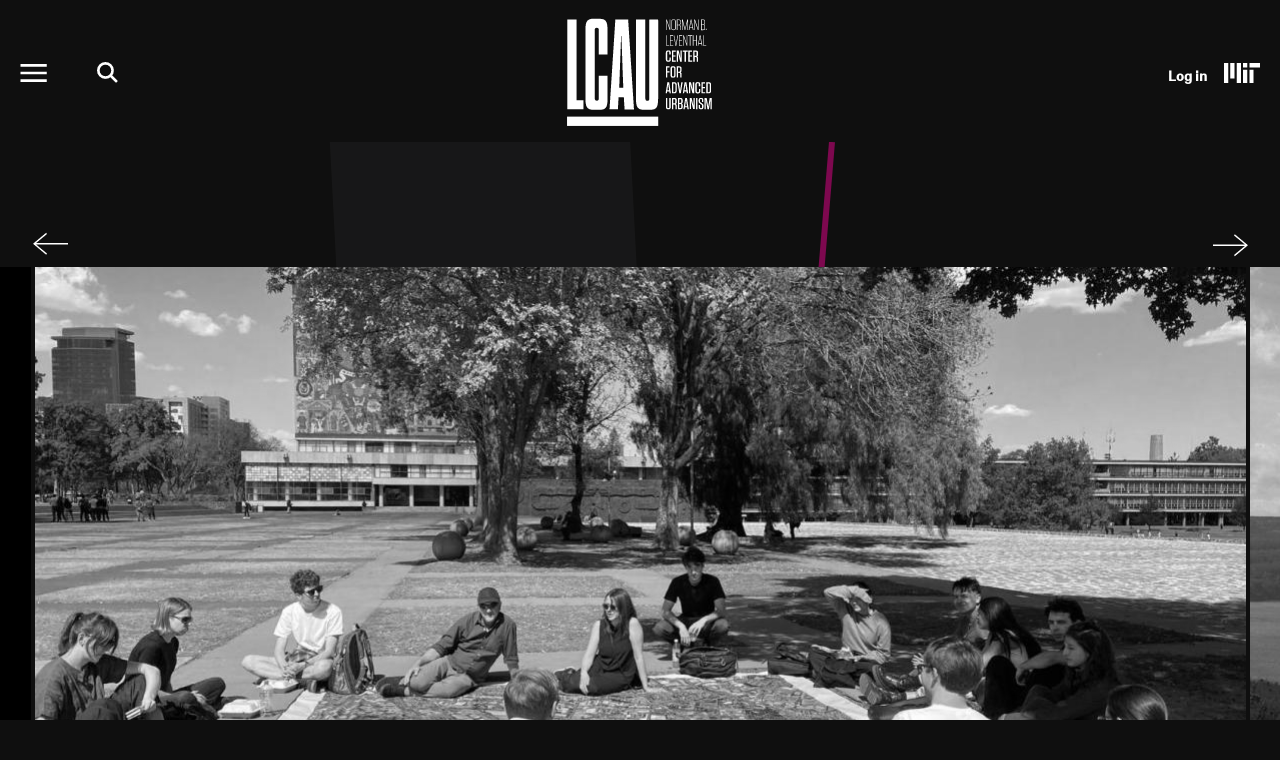

--- FILE ---
content_type: text/html; charset=UTF-8
request_url: https://lcau.mit.edu/
body_size: 7930
content:
<!DOCTYPE html>
<html lang="en" dir="ltr">
  <head>
    <meta charset="utf-8" />
<meta name="Generator" content="Drupal 10 (https://www.drupal.org)" />
<meta name="MobileOptimized" content="width" />
<meta name="HandheldFriendly" content="true" />
<meta name="viewport" content="width=device-width, initial-scale=1.0, maximum-scale=1.0, user-scalable=no" />
<link rel="icon" href="/themes/basis/favicon.ico" type="image/vnd.microsoft.icon" />
<link rel="canonical" href="https://lcau.mit.edu/home" />
<link rel="shortlink" href="https://lcau.mit.edu/node/1" />

    <title>Home | LCAU</title>
    <link rel="stylesheet" media="all" href="/core/assets/vendor/jquery.ui/themes/base/core.css?sxqvxd" />
<link rel="stylesheet" media="all" href="/core/assets/vendor/jquery.ui/themes/base/controlgroup.css?sxqvxd" />
<link rel="stylesheet" media="all" href="/core/assets/vendor/jquery.ui/themes/base/checkboxradio.css?sxqvxd" />
<link rel="stylesheet" media="all" href="/core/assets/vendor/jquery.ui/themes/base/resizable.css?sxqvxd" />
<link rel="stylesheet" media="all" href="/core/assets/vendor/jquery.ui/themes/base/button.css?sxqvxd" />
<link rel="stylesheet" media="all" href="/core/assets/vendor/jquery.ui/themes/base/dialog.css?sxqvxd" />
<link rel="stylesheet" media="all" href="/themes/contrib/stable/css/core/components/progress.module.css?sxqvxd" />
<link rel="stylesheet" media="all" href="/themes/contrib/stable/css/core/components/ajax-progress.module.css?sxqvxd" />
<link rel="stylesheet" media="all" href="/themes/contrib/stable/css/system/components/align.module.css?sxqvxd" />
<link rel="stylesheet" media="all" href="/themes/contrib/stable/css/system/components/fieldgroup.module.css?sxqvxd" />
<link rel="stylesheet" media="all" href="/themes/contrib/stable/css/system/components/container-inline.module.css?sxqvxd" />
<link rel="stylesheet" media="all" href="/themes/contrib/stable/css/system/components/clearfix.module.css?sxqvxd" />
<link rel="stylesheet" media="all" href="/themes/contrib/stable/css/system/components/details.module.css?sxqvxd" />
<link rel="stylesheet" media="all" href="/themes/contrib/stable/css/system/components/hidden.module.css?sxqvxd" />
<link rel="stylesheet" media="all" href="/themes/contrib/stable/css/system/components/item-list.module.css?sxqvxd" />
<link rel="stylesheet" media="all" href="/themes/contrib/stable/css/system/components/js.module.css?sxqvxd" />
<link rel="stylesheet" media="all" href="/themes/contrib/stable/css/system/components/nowrap.module.css?sxqvxd" />
<link rel="stylesheet" media="all" href="/themes/contrib/stable/css/system/components/position-container.module.css?sxqvxd" />
<link rel="stylesheet" media="all" href="/themes/contrib/stable/css/system/components/reset-appearance.module.css?sxqvxd" />
<link rel="stylesheet" media="all" href="/themes/contrib/stable/css/system/components/resize.module.css?sxqvxd" />
<link rel="stylesheet" media="all" href="/themes/contrib/stable/css/system/components/system-status-counter.css?sxqvxd" />
<link rel="stylesheet" media="all" href="/themes/contrib/stable/css/system/components/system-status-report-counters.css?sxqvxd" />
<link rel="stylesheet" media="all" href="/themes/contrib/stable/css/system/components/system-status-report-general-info.css?sxqvxd" />
<link rel="stylesheet" media="all" href="/themes/contrib/stable/css/system/components/tablesort.module.css?sxqvxd" />
<link rel="stylesheet" media="all" href="/core/modules/ckeditor5/css/ckeditor5.dialog.fix.css?sxqvxd" />
<link rel="stylesheet" media="all" href="/themes/contrib/stable/css/views/views.module.css?sxqvxd" />
<link rel="stylesheet" media="all" href="/core/assets/vendor/jquery.ui/themes/base/theme.css?sxqvxd" />
<link rel="stylesheet" media="all" href="/modules/contrib/extlink/extlink.css?sxqvxd" />
<link rel="stylesheet" media="all" href="/modules/contrib/paragraphs/css/paragraphs.unpublished.css?sxqvxd" />
<link rel="stylesheet" media="all" href="/themes/contrib/stable/css/core/assets/vendor/normalize-css/normalize.css?sxqvxd" />
<link rel="stylesheet" media="all" href="/themes/contrib/stable/css/core/normalize-fixes.css?sxqvxd" />
<link rel="stylesheet" media="all" href="/themes/contrib/classy/css/components/action-links.css?sxqvxd" />
<link rel="stylesheet" media="all" href="/themes/contrib/classy/css/components/breadcrumb.css?sxqvxd" />
<link rel="stylesheet" media="all" href="/themes/contrib/classy/css/components/button.css?sxqvxd" />
<link rel="stylesheet" media="all" href="/themes/contrib/classy/css/components/collapse-processed.css?sxqvxd" />
<link rel="stylesheet" media="all" href="/themes/contrib/classy/css/components/container-inline.css?sxqvxd" />
<link rel="stylesheet" media="all" href="/themes/contrib/classy/css/components/details.css?sxqvxd" />
<link rel="stylesheet" media="all" href="/themes/contrib/classy/css/components/exposed-filters.css?sxqvxd" />
<link rel="stylesheet" media="all" href="/themes/contrib/classy/css/components/field.css?sxqvxd" />
<link rel="stylesheet" media="all" href="/themes/contrib/classy/css/components/form.css?sxqvxd" />
<link rel="stylesheet" media="all" href="/themes/contrib/classy/css/components/icons.css?sxqvxd" />
<link rel="stylesheet" media="all" href="/themes/contrib/classy/css/components/inline-form.css?sxqvxd" />
<link rel="stylesheet" media="all" href="/themes/contrib/classy/css/components/item-list.css?sxqvxd" />
<link rel="stylesheet" media="all" href="/themes/contrib/classy/css/components/link.css?sxqvxd" />
<link rel="stylesheet" media="all" href="/themes/contrib/classy/css/components/links.css?sxqvxd" />
<link rel="stylesheet" media="all" href="/themes/contrib/classy/css/components/menu.css?sxqvxd" />
<link rel="stylesheet" media="all" href="/themes/contrib/classy/css/components/more-link.css?sxqvxd" />
<link rel="stylesheet" media="all" href="/themes/contrib/classy/css/components/pager.css?sxqvxd" />
<link rel="stylesheet" media="all" href="/themes/contrib/classy/css/components/tabledrag.css?sxqvxd" />
<link rel="stylesheet" media="all" href="/themes/contrib/classy/css/components/tableselect.css?sxqvxd" />
<link rel="stylesheet" media="all" href="/themes/contrib/classy/css/components/tablesort.css?sxqvxd" />
<link rel="stylesheet" media="all" href="/themes/contrib/classy/css/components/tabs.css?sxqvxd" />
<link rel="stylesheet" media="all" href="/themes/contrib/classy/css/components/textarea.css?sxqvxd" />
<link rel="stylesheet" media="all" href="/themes/contrib/classy/css/components/ui-dialog.css?sxqvxd" />
<link rel="stylesheet" media="all" href="/themes/contrib/classy/css/components/messages.css?sxqvxd" />
<link rel="stylesheet" media="all" href="/themes/contrib/classy/css/components/node.css?sxqvxd" />
<link rel="stylesheet" media="all" href="/themes/contrib/classy/css/components/progress.css?sxqvxd" />
<link rel="stylesheet" media="all" href="/themes/contrib/classy/css/components/dialog.css?sxqvxd" />
<link rel="stylesheet" media="all" href="/themes/basis/css/basis-fonts.css?sxqvxd" />
<link rel="stylesheet" media="all" href="/themes/basis/css/font-awesome.css?sxqvxd" />
<link rel="stylesheet" media="all" href="/themes/basis/css/jcarousel.css?sxqvxd" />
<link rel="stylesheet" media="all" href="/themes/basis/css/style.css?sxqvxd" />
<link rel="stylesheet" media="all" href="/themes/basis/css/editor-styles.css?sxqvxd" />
<link rel="stylesheet" media="all" href="/themes/basis/css/mobile-styles.css?sxqvxd" />
<link rel="stylesheet" media="all" href="/themes/basis/css/side-menu.css?sxqvxd" />
<link rel="stylesheet" media="all" href="/themes/basis/css/side-menu-2.css?sxqvxd" />

    
  </head>
  <body class="is-front page-node-type-home-page no-sidebars no-breadcrumbs cal-list-format">
        <a href="#main-content" class="visually-hidden focusable skip-link">
      Skip to main content
    </a>
    
      <div class="dialog-off-canvas-main-canvas" data-off-canvas-main-canvas>
      
<div id="mobile-drop">
  <div id="side-menu-wrapper">
    <div class="container">
        <div class="region region-mobile-menu">
    <nav role="navigation" aria-labelledby="block-basis-main-menu-menu" id="block-basis-main-menu" class="block block-menu navigation menu--main">
            
  <h2 class="visually-hidden" id="block-basis-main-menu-menu">Main navigation</h2>
  

        
              <ul class="menu">
                    <li class="menu-item">
        <a href="/" data-drupal-link-system-path="&lt;front&gt;" class="is-active" aria-current="page">Home</a>
              </li>
                <li class="menu-item menu-item--expanded">
        <span>Overview</span>
                                <ul class="menu">
                    <li class="menu-item">
        <a href="/about" data-drupal-link-system-path="node/2">About</a>
              </li>
                <li class="menu-item">
        <a href="/positions" data-drupal-link-system-path="node/4">Positions</a>
              </li>
                <li class="menu-item">
        <a href="/contact" data-drupal-link-system-path="node/5">Contact</a>
              </li>
        </ul>
  
              </li>
                <li class="menu-item menu-item--expanded">
        <span>Updates</span>
                                <ul class="menu">
                    <li class="menu-item">
        <a href="/events" data-drupal-link-system-path="node/7">Events</a>
              </li>
                <li class="menu-item">
        <a href="/news" data-drupal-link-system-path="node/6">News</a>
              </li>
        </ul>
  
              </li>
                <li class="menu-item">
        <a href="/people" data-drupal-link-system-path="node/3">People</a>
              </li>
                <li class="menu-item">
        <a href="/phd-program" data-drupal-link-system-path="node/8">PhD Program</a>
              </li>
                <li class="menu-item">
        <a href="/research" data-drupal-link-system-path="node/9">Research</a>
              </li>
                <li class="menu-item">
        <a href="/courses">Courses</a>
              </li>
                <li class="menu-item">
        <a href="/engage-connect" data-drupal-link-system-path="node/10">Engage &amp; Connect</a>
              </li>
        </ul>
  


  </nav>
<div class="search-block-form block block-search container-inline" data-drupal-selector="search-block-form" id="block-searchform-2" role="search">
  
    
      <form action="/search/node" method="get" id="search-block-form" accept-charset="UTF-8">
  <div class="js-form-item form-item js-form-type-search form-type-search js-form-item-keys form-item-keys form-no-label">
      <label for="edit-keys" class="visually-hidden">Search</label>
        <input title="Enter the terms you wish to search for." placeholder="Type your search and press enter" data-drupal-selector="edit-keys" type="search" id="edit-keys" name="keys" value="" size="15" maxlength="128" class="form-search" />

        </div>
<div data-drupal-selector="edit-actions" class="form-actions js-form-wrapper form-wrapper" id="edit-actions"><input data-drupal-selector="edit-submit" type="submit" id="edit-submit" value="Search" class="button js-form-submit form-submit" />
</div>

</form>

  </div>
<div id="block-menusocialmedia" class="block block-block-content block-block-content10ecf599-8274-46f5-a130-d180778d0a9d">
  <div class="inner-block">
    
        
          
      <div class="field field--name-field-social-media-links field--type-entity-reference-revisions field--label-hidden field__items">
              <div class="field__item">

  <div class="paragraph paragraph--type--social-media paragraph--view-mode--default">
          
            <div class="field field--name-field-social-media-icon field--type-entity-reference field--label-hidden field__item">  <a href="https://vimeo.com/mitlcau"><img loading="lazy" src="/sites/default/files/social-media-icons/vimeo.svg"></a>

</div>
      
      </div>
</div>
              <div class="field__item">

  <div class="paragraph paragraph--type--social-media paragraph--view-mode--default">
          
            <div class="field field--name-field-social-media-icon field--type-entity-reference field--label-hidden field__item">  <a href="https://www.instagram.com/mit_lcau/"><img loading="lazy" src="/sites/default/files/social-media-icons/instagram.svg"></a>

</div>
      
      </div>
</div>
          </div>
  
      </div>
</div>

  </div>

    </div>
  </div>
</div>

<div class="layout-container">

  <header role="banner">

            <div id="top-header" class="clearfix">
              <div class="container">
                <div class="header-wrap">
                  <div id="burger-search">
                    <a href="javascript:void(0)" class="burger-expand" title="Menu"></a>
                                        <div id="header-search">
                      <a href="javascript:void(0)" class="search-link"><img src="/themes/basis/images/search.svg" alt="Search" /></a>
                        <div class="region region-header-search">
    <div class="search-block-form block block-search container-inline" data-drupal-selector="search-block-form-2" id="block-searchform" role="search">
  
    
      <form action="/search/node" method="get" id="search-block-form--2" accept-charset="UTF-8">
  <div class="js-form-item form-item js-form-type-search form-type-search js-form-item-keys form-item-keys form-no-label">
      <label for="edit-keys--2" class="visually-hidden">Search</label>
        <input title="Enter the terms you wish to search for." placeholder="Type your search and press enter" data-drupal-selector="edit-keys" type="search" id="edit-keys--2" name="keys" value="" size="15" maxlength="128" class="form-search" />

        </div>
<div data-drupal-selector="edit-actions" class="form-actions js-form-wrapper form-wrapper" id="edit-actions--2"><input data-drupal-selector="edit-submit" type="submit" id="edit-submit--2" value="Search" class="button js-form-submit form-submit" />
</div>

</form>

  </div>

  </div>

                    </div>
                    
                  </div>
                  <div id="header-logo-space">
                      <div id="branding-header-logo">
                          <a href="/">
                              <img src="/themes/basis/images/logo.svg" alt="Edgerton Center" />
                          </a>
                      </div>
                  </div>
                  <div id="header-utility">
                      <div class="region region-header-utility">
    <nav role="navigation" aria-labelledby="block-useraccountmenu-menu" id="block-useraccountmenu" class="block block-menu navigation menu--account">
            
  <h2 class="visually-hidden" id="block-useraccountmenu-menu">User account menu</h2>
  

        
              <ul class="menu">
                    <li class="menu-item">
        <a href="/user/login" data-drupal-link-system-path="user/login">Log in</a>
              </li>
        </ul>
  


  </nav>

  </div>


                    <div id="mit-header-logo">
                      <a href="https://web.mit.edu" target="_blank">
                        <img src="/themes/basis/images/mit-logo.svg" alt="MIT" />
                      </a>
                    </div>
                  </div>
              </div>
              </div>
            </div>


  </header>

  <div id="messages">
      <div class="container">

          <div class="region region-highlighted">
    <div data-drupal-messages-fallback class="hidden"></div>

  </div>


        
      </div>
  </div>

  <main role="main">
    <svg id="line-1" style='width: 100%; height: 100%;position: absolute; top:0;'>
      <line x1="25%" y1="-125%" x2="50%" y2="125%"
            style="stroke:#202021; stroke-width:300;"/>
    </svg>
    <svg id="line-2" style='width: 100%; height: 100%;position: absolute; top:0;'>
      <line x1="65%" y1="0" x2="45%" y2="125%"
            style="stroke:#EB028F; stroke-width:6;"/>
    </svg>

        <a id="main-content" tabindex="-1"></a>                  <div class="content-top">
              <div class="region region-content-top">
    <div class="views-element-container block block-views block-views-blockhome-slider-block-1" id="block-views-block-home-slider-block-1">
  <div class="inner-block">
    
        
          <div><div class="view view-home-slider view-id-home_slider view-display-id-block_1 js-view-dom-id-7073aace0a5900cb3fb86c2606293209ae800bc854e29bf277f33c673ea758ad">
  
    
  <div class="view-wrap">
    <div class="view-col-1">
    
      <div class="view-content">
      <div class="views-grouping">
    <div class="views-row">
    <div class="views-field views-field-field-home-slider"><div class="field-content">

  <div class="paragraph paragraph--type--image-with-caption paragraph--view-mode--default">
          
<div  class="container">
    
      <div class="field field--name-field-images field--type-entity-reference field--label-hidden field__items">
        <ul class="slides">
              <li class="field__item"><article class="media media--type-slider-image media--view-mode-full">
  
      
  <div class="field field--name-field-media-image field--type-image field--label-visually_hidden">
    <div class="field__label visually-hidden">Image</div>
              <div class="field__item">  <img loading="lazy" src="/sites/default/files/styles/large/public/slider-images/Photo%202%20UNAM%20Class%20%281%29.jpg?h=f3c025d4&amp;itok=juvEBYGb" width="1210" height="680" alt="" class="image-style-large" />


</div>
          </div>

<div  class="caption-wrap">
    
            <div class="clearfix text-formatted field field--name-field-image-caption field--type-text-long field--label-hidden field__item"><a href="https://news.mit.edu/2026/feeding-innovation-solve-complex-urban-problems-0114" target="_blank">The LCAU’s Mexico City Initiative was recently featured in MIT News.</a></div>
      
  </div>
  </article>
</li>
              <li class="field__item"><article class="media media--type-slider-image media--view-mode-full">
  
      
  <div class="field field--name-field-media-image field--type-image field--label-visually_hidden">
    <div class="field__label visually-hidden">Image</div>
              <div class="field__item">  <img loading="lazy" src="/sites/default/files/styles/large/public/slider-images/4_Collage%20Sun%20Raft_0.jpg?itok=DIyY5ddC" width="1210" height="680" alt="" class="image-style-large" />


</div>
          </div>

<div  class="caption-wrap">
    
            <div class="clearfix text-formatted field field--name-field-image-caption field--type-text-long field--label-hidden field__item"><p><a href="https://lcau.mit.edu/news/2025-leventhal-city-prize">Eume Energy Basin announced as 2025 Leventhal City Prize winner.</a></p></div>
      
  </div>
  </article>
</li>
              <li class="field__item"><article class="media media--type-slider-image media--view-mode-full">
  
      
  <div class="field field--name-field-media-image field--type-image field--label-visually_hidden">
    <div class="field__label visually-hidden">Image</div>
              <div class="field__item">  <img loading="lazy" src="/sites/default/files/styles/large/public/slider-images/Screen%20Shot%202025-11-19%20at%203.44.16%20PM_0.png?h=5695854c&amp;itok=pnaIEazZ" width="1210" height="680" alt="" class="image-style-large" />


</div>
          </div>

<div  class="caption-wrap">
    
            <div class="clearfix text-formatted field field--name-field-image-caption field--type-text-long field--label-hidden field__item"><p>The Atlas of Popular Transport has been nominated for the <a href="https://lcau.mit.edu/news/atlas-popular-transport-nominated-2025-media-architecture-biennale-awards">2025 Media Architecture Biennale Awards.</a></p>
</div>
      
  </div>
  </article>
</li>
              <li class="field__item"><article class="media media--type-slider-image media--view-mode-full">
  
      
  <div class="field field--name-field-media-image field--type-image field--label-visually_hidden">
    <div class="field__label visually-hidden">Image</div>
              <div class="field__item">  <img loading="lazy" src="/sites/default/files/styles/large/public/slider-images/BNSW%201.jpg?h=8b94bbda&amp;itok=nyDvOlsd" width="1210" height="680" alt="" class="image-style-large" />


</div>
          </div>

<div  class="caption-wrap">
    
            <div class="clearfix text-formatted field field--name-field-image-caption field--type-text-long field--label-hidden field__item">Benchmark NSW Project team  <a href="https://lcau.mit.edu/news/mit-lcau-and-cddl-benchmark-nsw-project-wins-gold-medal-australian-good-design-awards" target="_blank">wins Australian Good Design Award, publishes new paper </a>.</div>
      
  </div>
  </article>
</li>
              <li class="field__item"><article class="media media--type-slider-image media--view-mode-full">
  
      
  <div class="field field--name-field-media-image field--type-image field--label-visually_hidden">
    <div class="field__label visually-hidden">Image</div>
              <div class="field__item">  <img loading="lazy" src="/sites/default/files/styles/large/public/slider-images/IMG_9927.jpg?h=4ed31fc2&amp;itok=KEwmYhB4" width="1210" height="680" alt="" class="image-style-large" />


</div>
          </div>

<div  class="caption-wrap">
    
            <div class="clearfix text-formatted field field--name-field-image-caption field--type-text-long field--label-hidden field__item"><a href="https://lcau.mit.edu/news/distance-unknown-displayed-vienna-austria" target="_blank">Distance Unknown displayed in Vienna, Austria as part of IEEE VISAPP.</a></div>
      
  </div>
  </article>
</li>
              <li class="field__item"><article class="media media--type-slider-image media--view-mode-full">
  
      
  <div class="field field--name-field-media-image field--type-image field--label-visually_hidden">
    <div class="field__label visually-hidden">Image</div>
              <div class="field__item">  <img loading="lazy" src="/sites/default/files/styles/large/public/slider-images/IMG_1175_1.jpg?itok=sfVdKq5s" width="1210" height="680" alt="" class="image-style-large" />


</div>
          </div>

<div  class="caption-wrap">
    
            <div class="clearfix text-formatted field field--name-field-image-caption field--type-text-long field--label-hidden field__item"><p>
    <a href="https://lcau.mit.edu/news/information-exhibition-now-open" target="_blank">
        The Information+ 2025 Exhibition is on view in the MIT Media Lab until January 16, 2026.
    </a>
</p>
</div>
      
  </div>
  </article>
</li>
              <li class="field__item"><article class="media media--type-slider-image media--view-mode-full">
  
      
  <div class="field field--name-field-media-image field--type-image field--label-visually_hidden">
    <div class="field__label visually-hidden">Image</div>
              <div class="field__item">  <img loading="lazy" src="/sites/default/files/styles/large/public/slider-images/4X1A0767_1.jpg?h=ab0aaf13&amp;itok=CEL6LT4G" width="1210" height="680" alt="" class="image-style-large" />


</div>
          </div>

<div  class="caption-wrap">
    
            <div class="clearfix text-formatted field field--name-field-image-caption field--type-text-long field--label-hidden field__item"><p><a href="https://mailchi.mp/mit/mits-lcau-fall-updates">Click here to read our most recent newsletter.</a></p></div>
      
  </div>
  </article>
</li>
              <li class="field__item"><article class="media media--type-slider-image media--view-mode-full">
  
      
  <div class="field field--name-field-media-image field--type-image field--label-visually_hidden">
    <div class="field__label visually-hidden">Image</div>
              <div class="field__item">  <img loading="lazy" src="/sites/default/files/styles/large/public/slider-images/Mailing%20List_0.png?h=920929c4&amp;itok=pfanoDn4" width="1210" height="680" alt="" class="image-style-large" />


</div>
          </div>

<div  class="caption-wrap">
    
            <div class="clearfix text-formatted field field--name-field-image-caption field--type-text-long field--label-hidden field__item"><p><a href="https://mit.us3.list-manage.com/subscribe?u=3e09021645938f777b04ec20f&amp;id=f2509d0308">Click here to join our mailing list.</a></p></div>
      
  </div>
  </article>
</li>
              </ul>
    </div>
  
  </div>
      </div>
</div></div>
  </div>
</div>

    </div>
  
            </div>
  </div>
</div>
</div>

      </div>
</div>

  </div>

          </div>
                <div class="layout-content">
          <div class="container">
                            <div class="region region-content">
    <div id="block-basis-content" class="block block-system block-system-main-block">
  <div class="inner-block">
    
        
          
<article data-history-node-id="1" class="node node--type-home-page node--view-mode-full">

  
    

  
  <div class="node__content">
    
      <div class="field field--name-field-content-options field--type-entity-reference-revisions field--label-hidden field__items">
              <div class="field__item">

  <div class="paragraph paragraph--type--callout-text paragraph--view-mode--default">
          
<div  class="container">
    
            <div class="clearfix text-formatted field field--name-field-callout-text field--type-text-long field--label-hidden field__item"><p>Urbanism constitutes one of the most complex societal challenges of today’s world. <strong>MIT's Norman B. Leventhal Center for Advanced Urbanism</strong> (LCAU) is motivated by the radical changes in our urbanizing environment, and focuses on the design and planning of large-scale, complex, metropolitan environments.</p>
</div>
      
  </div>
      </div>
</div>
              <div class="field__item">

  <div class="paragraph paragraph--type--horizontal-cards-automated-news paragraph--view-mode--default">
          
<div  class="container">
    
<div  class="header-link">
    
            <div class="field field--name-field-read-more-link field--type-link field--label-hidden field__item"><a href="/news">Updates</a></div>
      
  </div><div class="views-element-container">
<div class="two-col three-grid view-match-articles views-carousel view view-eva view-news view-id-news view-display-id-entity_view_1 js-view-dom-id-d379f51d710b6a7405ee1d97a3fb1e75cbc87a02512a8a9a03bbe3ea24de6e33">
  
    

  
  
      <div class="view-content count-9">
      <div class="jcarousel">
  
  <ul>

          <li>
<article data-history-node-id="376" class="node node--type-news node--view-mode-teaser">

  
    

  
  <div class="node__content">
    <a href="/news/lcau-mexico-city-initiative-featured-mit-news" class="field-group-link card-link" hreflang="en"><div class="published-date"><div class="field__label">Published</div><div class="field__item"> January 22, 2026</div></div><h4 class="faux-full-title">LCAU Mexico City Initiative Featured in MIT News</h4><img src="https://lcau.mit.edu/sites/default/files/styles/large/public/news-images/Photo%201%20Bordo%20%281%29.jpg?itok=a3vNcssE" /><div class="pseudo-type news">News</div></a>
  </div>

</article>
</li>
          <li>
<article data-history-node-id="369" class="node node--type-news node--view-mode-teaser">

  
    

  
  <div class="node__content">
    <a href="/news/2025-leventhal-city-prize" class="field-group-link card-link" hreflang="en"><div class="published-date"><div class="field__label">Published</div><div class="field__item"> December 1, 2025</div></div><h4 class="faux-full-title">Team led by MIT Architect Will Plan a Regional Energy Landscape Along the Eume River Basin in Northwestern Spain</h4><img src="https://lcau.mit.edu/sites/default/files/styles/large/public/news-images/2_Energy_%C3%82%C2%A9Luis%20Di%C3%8C%C2%81az%20Di%C3%8C%C2%81az.jpg?h=6f480ff1&amp;itok=205tpNrq" /><div class="pseudo-type news">News</div></a>
  </div>

</article>
</li>
          <li>
<article data-history-node-id="368" class="node node--type-news node--view-mode-teaser">

  
    

  
  <div class="node__content">
    <a href="/news/distance-unknown-displayed-vienna-austria" class="field-group-link card-link" hreflang="en"><div class="published-date"><div class="field__label">Published</div><div class="field__item"> November 21, 2025</div></div><h4 class="faux-full-title">“Distance Unknown” Displayed in Vienna, Austria</h4><img src="https://lcau.mit.edu/sites/default/files/styles/large/public/news-images/IMG_9927.jpg?h=ff59acf5&amp;itok=dEz1CPso" /><div class="pseudo-type news">News</div></a>
  </div>

</article>
</li>
          <li>
<article data-history-node-id="366" class="node node--type-news node--view-mode-teaser">

  
    

  
  <div class="node__content">
    <a href="/news/mit-lcau-and-cddl-benchmark-nsw-project-wins-gold-medal-australian-good-design-awards" class="field-group-link card-link" hreflang="en"><div class="published-date"><div class="field__label">Published</div><div class="field__item"> November 20, 2025</div></div><h4 class="faux-full-title">MIT LCAU and CDDL "Benchmark for NSW" Project wins Gold Medal at Australian Good Design Awards</h4><img src="https://lcau.mit.edu/sites/default/files/styles/large/public/news-images/BNSW%201.jpg?h=2c833110&amp;itok=JCu0dJCY" /><div class="pseudo-type news">News</div></a>
  </div>

</article>
</li>
          <li>
<article data-history-node-id="365" class="node node--type-news node--view-mode-teaser">

  
    

  
  <div class="node__content">
    <a href="/news/atlas-popular-transport-nominated-2025-media-architecture-biennale-awards" class="field-group-link card-link" hreflang="en"><div class="published-date"><div class="field__label">Published</div><div class="field__item"> November 19, 2025</div></div><h4 class="faux-full-title">Atlas of Popular Transport Nominated for 2025 Media Architecture Biennale Awards</h4><img src="https://lcau.mit.edu/sites/default/files/styles/large/public/news-images/Screen%20Shot%202025-11-19%20at%203.44.16%20PM.png?itok=KLOloAk4" /><div class="pseudo-type news">News</div></a>
  </div>

</article>
</li>
          <li>
<article data-history-node-id="364" class="node node--type-news node--view-mode-teaser">

  
    

  
  <div class="node__content">
    <a href="/news/information-exhibition-now-open" class="field-group-link card-link" hreflang="en"><div class="published-date"><div class="field__label">Published</div><div class="field__item"> November 17, 2025</div></div><h4 class="faux-full-title">Information+ Exhibition Now Open</h4><img src="https://lcau.mit.edu/sites/default/files/styles/large/public/news-images/IMG_1175.jpg?itok=KMgb2C5c" /><div class="pseudo-type news">News</div></a>
  </div>

</article>
</li>
          <li>
<article data-history-node-id="362" class="node node--type-news node--view-mode-teaser">

  
    

  
  <div class="node__content">
    <a href="/news/intersecciones-energeticas-symposium" class="field-group-link card-link" hreflang="en"><div class="published-date"><div class="field__label">Published</div><div class="field__item"> November 13, 2025</div></div><h4 class="faux-full-title">Intersecciones Energéticas Symposium</h4><img src="https://lcau.mit.edu/sites/default/files/styles/large/public/news-images/4X1A0683.jpg?itok=Sg5FOdAF" /><div class="pseudo-type news">News</div></a>
  </div>

</article>
</li>
          <li>
<article data-history-node-id="360" class="node node--type-news node--view-mode-teaser">

  
    

  
  <div class="node__content">
    <a href="/news/fall-newsletter" class="field-group-link card-link" hreflang="en"><div class="published-date"><div class="field__label">Published</div><div class="field__item"> November 13, 2025</div></div><h4 class="faux-full-title">Fall Newsletter</h4><img src="https://lcau.mit.edu/sites/default/files/styles/large/public/news-images/4X1A0767.jpg?itok=km3T8bNG" /><div class="pseudo-type news">News</div></a>
  </div>

</article>
</li>
          <li>
<article data-history-node-id="352" class="node node--type-news node--view-mode-teaser">

  
    

  
  <div class="node__content">
    <a href="/news/spring-2025-unworlding-energy-lecture-series" class="field-group-link card-link" hreflang="en"><div class="published-date"><div class="field__label">Published</div><div class="field__item"> June 3, 2025</div></div><h4 class="faux-full-title">Spring 2025 UnWorlding Energy Lecture Series</h4><img src="https://lcau.mit.edu/sites/default/files/styles/large/public/news-images/MIT-LCAU-Logo.gif?h=42cf2ce9&amp;itok=yOgRWjNc" /><div class="pseudo-type news">News</div></a>
  </div>

</article>
</li>
    
  </ul>

</div>

    </div>
    
  

  
  

  
  </div>
</div>

  </div>
      </div>
</div>
              <div class="field__item">

  <div class="paragraph paragraph--type--large-link-list paragraph--view-mode--default">
          
<div  class="container">
    
            <div class="field field--name-field-section-header field--type-heading field--label-hidden field__item"><h2 id="strategic-initiatives">Strategic Initiatives</h2>
</div>
      
      <div class="field field--name-field-large-links field--type-entity-reference-revisions field--label-hidden field__items">
              <div class="field__item">

  <div class="paragraph paragraph--type--large-link-list-item paragraph--view-mode--default">
          
            <div class="field field--name-field-url field--type-link field--label-hidden field__item"><a href="https://lcau.mit.edu/research/energy-intersections">Energy Intersections</a></div>
      <a href="https://lcau.mit.edu/research/energy-intersections" class="field-group-link link-image-text">
            <div class="field field--name-field-link-image field--type-entity-reference field--label-hidden field__item">  <img loading="lazy" src="/sites/default/files/link-images/ENERGY-INTERESECTIONS.gif" width="1080" height="500" alt="" />

</div>
      
            <div class="field field--name-field-link-image-text field--type-string field--label-hidden field__item">Learn More</div>
      </a>
      </div>
</div>
              <div class="field__item">

  <div class="paragraph paragraph--type--large-link-list-item paragraph--view-mode--default">
          
            <div class="field field--name-field-url field--type-link field--label-hidden field__item"><a href="/research/digital-urbanism">Digital Urbanism </a></div>
      <a href="/research/digital-urbanism" class="field-group-link link-image-text">
            <div class="field field--name-field-link-image field--type-entity-reference field--label-hidden field__item">  <img loading="lazy" src="/sites/default/files/styles/link_image/public/link-images/03_07_22_LCAU_cleanlockup-01%20copy.jpg?itok=h8pVDdh2" width="132" height="65" alt="Digital Urbanism" class="image-style-link-image" />


</div>
      
            <div class="field field--name-field-link-image-text field--type-string field--label-hidden field__item">Learn More</div>
      </a>
      </div>
</div>
              <div class="field__item">

  <div class="paragraph paragraph--type--large-link-list-item paragraph--view-mode--default">
          
            <div class="field field--name-field-url field--type-link field--label-hidden field__item"><a href="/research/equitable-resilience">Equitable Resilience</a></div>
      <a href="/research/equitable-resilience" class="field-group-link link-image-text">
            <div class="field field--name-field-link-image field--type-entity-reference field--label-hidden field__item">  <img loading="lazy" src="/sites/default/files/styles/link_image/public/link-images/Housing%2BArtboard%2060%20copy%204.jpg?itok=pfGPXFfs" width="132" height="65" alt="Equitable Resilience" class="image-style-link-image" />


</div>
      
            <div class="field field--name-field-link-image-text field--type-string field--label-hidden field__item">Learn More</div>
      </a>
      </div>
</div>
              <div class="field__item">

  <div class="paragraph paragraph--type--large-link-list-item paragraph--view-mode--default">
          
            <div class="field field--name-field-url field--type-link field--label-hidden field__item"><a href="/research/cities-initiative">Cities Initiative</a></div>
      <a href="/research/cities-initiative" class="field-group-link link-image-text">
            <div class="field field--name-field-link-image field--type-entity-reference field--label-hidden field__item">  <img loading="lazy" src="/sites/default/files/styles/link_image/public/link-images/CI-diagramspr2-01.jpg?itok=sSpk4za9" width="132" height="65" class="image-style-link-image" />


</div>
      
            <div class="field field--name-field-link-image-text field--type-string field--label-hidden field__item">Learn More</div>
      </a>
      </div>
</div>
          </div>
  
  </div>
      </div>
</div>
              <div class="field__item">

  <div class="paragraph paragraph--type--horizontal-cards-news-events paragraph--view-mode--default">
          
<div  class="container">
    
<div  class="header-link">
    
            <div class="field field--name-field-section-header field--type-heading field--label-hidden field__item"><h2 id="events">Events</h2>
</div>
      
            <div class="field field--name-field-read-more-link field--type-link field--label-hidden field__item"><a href="/events">Events</a></div>
      
  </div>
  </div>
      </div>
</div>
          </div>
  
  </div>

</article>

      </div>
</div>

  </div>

                    </div>
        </div>
    
  </main>

      <footer role="contentinfo">
      <div class="container">
        <img class="mit-footer-logo" src="/themes/basis/images/mit-logo.svg" alt="MIT" />
        <a href="https://sap.mit.edu/" target="_blank" class="sap-footer-logo"><img src="/themes/basis/images/sap-footer.svg" alt="MIT SA+P" /></a>
          <div class="region region-footer">
    <div id="block-footercopyright" class="block block-block-content block-block-content7f58b458-8d83-47fc-a648-4af4be5a1773">
  <div class="inner-block">
    
        
          
            <div class="clearfix text-formatted field field--name-body field--type-text-with-summary field--label-hidden field__item"><p>MIT Massachusetts Institute of Technology<br>School of Architecture + Planning<br>75 Amherst Street, E14-140, Cambridge, MA 02142</p></div>
      
      </div>
</div>
<nav role="navigation" aria-labelledby="block-footer-menu" id="block-footer" class="block block-menu navigation menu--footer">
            
  <h2 class="visually-hidden" id="block-footer-menu">Footer</h2>
  

        
              <ul class="menu">
                    <li class="menu-item">
        <a href="https://mit.us3.list-manage.com/subscribe?u=3e09021645938f777b04ec20f&amp;id=f2509d0308">Join our mailing list</a>
              </li>
                <li class="menu-item">
        <a href="https://accessibility.mit.edu">Accessibility</a>
              </li>
        </ul>
  


  </nav>

  </div>

      </div>
    </footer>
    <div class="container-rule"></div>
</div>
  </div>

    
    <script type="application/json" data-drupal-selector="drupal-settings-json">{"path":{"baseUrl":"\/","pathPrefix":"","currentPath":"node\/1","currentPathIsAdmin":false,"isFront":true,"currentLanguage":"en"},"pluralDelimiter":"\u0003","suppressDeprecationErrors":true,"ajaxPageState":{"libraries":"eJxVjW0OAiEMRC-EcKayNCxaPsKALp5e4krM_mlm3suklhBgvGRLcsNWQ2lQ9gLbkJC82oSAYabjlSMD5Bmrp-ymy5VnqpEkvFnx0eb8YVzthUT_qipUyVcqO5b5E91T6VYCdnYKA43j-fYZ-AXzvZrudFxAzK4LfwDyxFD7","theme":"basis","theme_token":null},"ajaxTrustedUrl":{"\/search\/node":true},"data":{"extlink":{"extTarget":true,"extTargetNoOverride":false,"extNofollow":false,"extNoreferrer":true,"extFollowNoOverride":false,"extClass":"0","extLabel":"(link is external)","extImgClass":false,"extSubdomains":false,"extExclude":"","extInclude":"","extCssExclude":"","extCssExplicit":"","extAlert":false,"extAlertText":"This link will take you to an external web site. We are not responsible for their content.","mailtoClass":"0","mailtoLabel":"(link sends email)","extUseFontAwesome":false,"extIconPlacement":"append","extFaLinkClasses":"fa fa-external-link","extFaMailtoClasses":"fa fa-envelope-o","whitelistedDomains":[]}},"field_group":{"html_element":{"mode":"default","context":"view","settings":{"classes":"caption-wrap","show_empty_fields":false,"id":"","element":"div","show_label":false,"label_element":"h3","label_element_classes":"","attributes":"","effect":"none","speed":"fast"}},"link":{"mode":"teaser","context":"view","settings":{"classes":"card-link","show_empty_fields":false,"id":"","target":"entity","custom_uri":"","target_attribute":"default"}}},"views":{"ajax_path":"\/views\/ajax","ajaxViews":{"views_dom_id:d379f51d710b6a7405ee1d97a3fb1e75cbc87a02512a8a9a03bbe3ea24de6e33":{"view_name":"news","view_display_id":"entity_view_1","view_args":"[paragraph:field_related_content:target_id]","view_path":"\/node\/1","view_base_path":"\/node\/1","view_dom_id":"d379f51d710b6a7405ee1d97a3fb1e75cbc87a02512a8a9a03bbe3ea24de6e33","pager_element":0}}},"basis":{"globalScripts":{"themeURL":"themes\/basis"}},"user":{"uid":0,"permissionsHash":"b26ce8f56ce418f7f78c036665775b1015a82e39d6a1e5fe3a0d5b04ee762d06"}}</script>
<script src="/core/assets/vendor/jquery/jquery.min.js?v=3.7.1"></script>
<script src="/core/assets/vendor/once/once.min.js?v=1.0.1"></script>
<script src="/core/misc/drupalSettingsLoader.js?v=10.4.8"></script>
<script src="/core/misc/drupal.js?v=10.4.8"></script>
<script src="/core/misc/drupal.init.js?v=10.4.8"></script>
<script src="/core/assets/vendor/jquery.ui/ui/version-min.js?v=10.4.8"></script>
<script src="/core/assets/vendor/jquery.ui/ui/data-min.js?v=10.4.8"></script>
<script src="/core/assets/vendor/jquery.ui/ui/disable-selection-min.js?v=10.4.8"></script>
<script src="/core/assets/vendor/jquery.ui/ui/jquery-patch-min.js?v=10.4.8"></script>
<script src="/core/assets/vendor/jquery.ui/ui/scroll-parent-min.js?v=10.4.8"></script>
<script src="/core/assets/vendor/jquery.ui/ui/unique-id-min.js?v=10.4.8"></script>
<script src="/core/assets/vendor/jquery.ui/ui/focusable-min.js?v=10.4.8"></script>
<script src="/core/assets/vendor/jquery.ui/ui/keycode-min.js?v=10.4.8"></script>
<script src="/core/assets/vendor/jquery.ui/ui/plugin-min.js?v=10.4.8"></script>
<script src="/core/assets/vendor/jquery.ui/ui/widget-min.js?v=10.4.8"></script>
<script src="/core/assets/vendor/jquery.ui/ui/labels-min.js?v=10.4.8"></script>
<script src="/core/assets/vendor/jquery.ui/ui/widgets/controlgroup-min.js?v=10.4.8"></script>
<script src="/core/assets/vendor/jquery.ui/ui/form-reset-mixin-min.js?v=10.4.8"></script>
<script src="/core/assets/vendor/jquery.ui/ui/widgets/mouse-min.js?v=10.4.8"></script>
<script src="/core/assets/vendor/jquery.ui/ui/widgets/checkboxradio-min.js?v=10.4.8"></script>
<script src="/core/assets/vendor/jquery.ui/ui/widgets/draggable-min.js?v=10.4.8"></script>
<script src="/core/assets/vendor/jquery.ui/ui/widgets/resizable-min.js?v=10.4.8"></script>
<script src="/core/assets/vendor/jquery.ui/ui/widgets/button-min.js?v=10.4.8"></script>
<script src="/core/assets/vendor/jquery.ui/ui/widgets/dialog-min.js?v=10.4.8"></script>
<script src="/core/assets/vendor/tabbable/index.umd.min.js?v=6.2.0"></script>
<script src="/core/assets/vendor/tua-body-scroll-lock/tua-bsl.umd.min.js?v=10.4.8"></script>
<script src="/core/misc/progress.js?v=10.4.8"></script>
<script src="/core/assets/vendor/loadjs/loadjs.min.js?v=4.3.0"></script>
<script src="/core/misc/debounce.js?v=10.4.8"></script>
<script src="/core/misc/announce.js?v=10.4.8"></script>
<script src="/core/misc/message.js?v=10.4.8"></script>
<script src="/core/misc/ajax.js?v=10.4.8"></script>
<script src="/themes/contrib/stable/js/ajax.js?v=10.4.8"></script>
<script src="/core/misc/displace.js?v=10.4.8"></script>
<script src="/core/misc/jquery.tabbable.shim.js?v=10.4.8"></script>
<script src="/core/misc/position.js?v=10.4.8"></script>
<script src="/core/misc/dialog/dialog-deprecation.js?v=10.4.8"></script>
<script src="/core/misc/dialog/dialog.js?v=10.4.8"></script>
<script src="/core/misc/dialog/dialog.position.js?v=10.4.8"></script>
<script src="/core/misc/dialog/dialog.jquery-ui.js?v=10.4.8"></script>
<script src="/core/modules/ckeditor5/js/ckeditor5.dialog.fix.js?v=10.4.8"></script>
<script src="/core/misc/dialog/dialog.ajax.js?v=10.4.8"></script>
<script src="/themes/basis/scripts/matchHeight.js?sxqvxd"></script>
<script src="/themes/basis/scripts/jquery.cycle2.min.js?sxqvxd"></script>
<script src="/themes/basis/scripts/jquery.cycle2.swipe.min.js?sxqvxd"></script>
<script src="/themes/basis/scripts/jquery.sidr.min.js?sxqvxd"></script>
<script src="/themes/basis/scripts/jcarousel.min.js?sxqvxd"></script>
<script src="/themes/basis/scripts/jquery.flexslider-min.js?sxqvxd"></script>
<script src="/themes/basis/scripts/jquery.jcarousel-swipe.js?sxqvxd"></script>
<script src="/themes/basis/scripts/genscripts.js?sxqvxd"></script>
<script src="/modules/contrib/extlink/extlink.js?v=10.4.8"></script>
<script src="/core/misc/jquery.form.js?v=4.3.0"></script>
<script src="/core/modules/views/js/base.js?v=10.4.8"></script>
<script src="/core/modules/views/js/ajax_view.js?v=10.4.8"></script>

  </body>
</html>


--- FILE ---
content_type: text/css
request_url: https://lcau.mit.edu/themes/basis/css/basis-fonts.css?sxqvxd
body_size: 467
content:
/* GT America */
@font-face {
  font-family: 'gt-am';
  font-style: normal;
  font-weight: 400;
  src: local(''),
  url('fonts/gt-america/regular.woff2') format('woff2'), /* Chrome 26+, Opera 23+, Firefox 39+ */
  url('fonts/gt-america/regular.woff') format('woff'); /* Chrome 6+, Firefox 3.6+, IE 9+, Safari 5.1+ */
}
@font-face {
  font-family: 'gt-am';
  font-style: italic;
  font-weight: 400;
  src: local(''),
  url('fonts/gt-america/regular-italic.woff2') format('woff2'), /* Chrome 26+, Opera 23+, Firefox 39+ */
  url('fonts/gt-america/regular-italic.woff') format('woff'); /* Chrome 6+, Firefox 3.6+, IE 9+, Safari 5.1+ */
}

@font-face {
  font-family: 'gt-am';
  font-style: normal;
  font-weight: 700;
  src: local(''),
  url('fonts/gt-america/bold.woff2') format('woff2'), /* Chrome 26+, Opera 23+, Firefox 39+ */
  url('fonts/gt-america/bold.woff') format('woff'); /* Chrome 6+, Firefox 3.6+, IE 9+, Safari 5.1+ */
}
@font-face {
  font-family: 'gt-am';
  font-style: italic;
  font-weight: 700;
  src: local(''),
  url('fonts/gt-america/bold-italic.woff2') format('woff2'), /* Chrome 26+, Opera 23+, Firefox 39+ */
  url('fonts/gt-america/bold-italic.woff') format('woff'); /* Chrome 6+, Firefox 3.6+, IE 9+, Safari 5.1+ */
}

/* GT Alpina */
@font-face {
  font-family: 'gt-al';
  font-style: normal;
  font-weight: 400;
  src: local(''),
  url('fonts/gt-alpina/regular.woff2') format('woff2'), /* Chrome 26+, Opera 23+, Firefox 39+ */
  url('fonts/gt-alpina/regular.woff') format('woff'); /* Chrome 6+, Firefox 3.6+, IE 9+, Safari 5.1+ */
}
@font-face {
  font-family: 'gt-al';
  font-style: italic;
  font-weight: 400;
  src: local(''),
  url('fonts/gt-alpina/regular-italic.woff2') format('woff2'), /* Chrome 26+, Opera 23+, Firefox 39+ */
  url('fonts/gt-alpina/regular-italic.woff') format('woff'); /* Chrome 6+, Firefox 3.6+, IE 9+, Safari 5.1+ */
}

@font-face {
  font-family: 'gt-al';
  font-style: normal;
  font-weight: 500;
  src: local(''),
  url('fonts/gt-alpina/medium.woff2') format('woff2'), /* Chrome 26+, Opera 23+, Firefox 39+ */
  url('fonts/gt-alpina/medium.woff') format('woff'); /* Chrome 6+, Firefox 3.6+, IE 9+, Safari 5.1+ */
}
@font-face {
  font-family: 'gt-al';
  font-style: italic;
  font-weight: 500;
  src: local(''),
  url('fonts/gt-alpina/medium-italic.woff2') format('woff2'), /* Chrome 26+, Opera 23+, Firefox 39+ */
  url('fonts/gt-alpina/medium-italic.woff') format('woff'); /* Chrome 6+, Firefox 3.6+, IE 9+, Safari 5.1+ */
}
@font-face {
  font-family: 'atlas';
  font-style: normal;
  font-weight: 300;
  src: local(''),
  url('fonts/atlas/AtlasGrotesk-Light-Web.woff2') format('woff2'), /* Chrome 26+, Opera 23+, Firefox 39+ */
  url('fonts/atlas/AtlasGrotesk-Light-Web.woff') format('woff'); /* Chrome 6+, Firefox 3.6+, IE 9+, Safari 5.1+ */
}
@font-face {
  font-family: 'atlas';
  font-style: italic;
  font-weight: 300;
  src: local(''),
  url('fonts/atlas/AtlasGrotesk-LightItalic-Web.woff2') format('woff2'), /* Chrome 26+, Opera 23+, Firefox 39+ */
  url('fonts/atlas/AtlasGrotesk-LightItalic-Web.woff') format('woff'); /* Chrome 6+, Firefox 3.6+, IE 9+, Safari 5.1+ */
}
@font-face {
  font-family: 'atlas';
  font-style: italic;
  font-weight: 400;
  src: local(''),
  url('fonts/atlas/AtlasGrotesk-RegularItalic-Web.woff2') format('woff2'), /* Chrome 26+, Opera 23+, Firefox 39+ */
  url('fonts/atlas/AtlasGrotesk-RegularItalic-Web.woff') format('woff'); /* Chrome 6+, Firefox 3.6+, IE 9+, Safari 5.1+ */
}
@font-face {
  font-family: 'atlas';
  font-style: normal;
  font-weight: 400;
  src: local(''),
  url('fonts/atlas/AtlasGrotesk-Regular-Web.woff2') format('woff2'), /* Chrome 26+, Opera 23+, Firefox 39+ */
  url('fonts/atlas/AtlasGrotesk-Regular-Web.woff') format('woff'); /* Chrome 6+, Firefox 3.6+, IE 9+, Safari 5.1+ */
}
@font-face {
  font-family: 'atlas';
  font-style: italic;
  font-weight: 400;
  src: local(''),
  url('fonts/atlas/AtlasGrotesk-RegularItalic-Web.woff2') format('woff2'), /* Chrome 26+, Opera 23+, Firefox 39+ */
  url('fonts/atlas/AtlasGrotesk-RegularItalic-Web.woff') format('woff'); /* Chrome 6+, Firefox 3.6+, IE 9+, Safari 5.1+ */
}
@font-face {
  font-family: 'atlas';
  font-style: normal;
  font-weight: 500;
  src: local(''),
  url('fonts/atlas/AtlasGrotesk-Medium-Web.woff2') format('woff2'), /* Chrome 26+, Opera 23+, Firefox 39+ */
  url('fonts/atlas/AtlasGrotesk-Medium-Web.woff') format('woff'); /* Chrome 6+, Firefox 3.6+, IE 9+, Safari 5.1+ */
}
@font-face {
  font-family: 'atlas';
  font-style: italic;
  font-weight: 500;
  src: local(''),
  url('fonts/atlas/AtlasGrotesk-Medium-Web.woff2') format('woff2'), /* Chrome 26+, Opera 23+, Firefox 39+ */
  url('fonts/atlas/AtlasGrotesk-Medium-Web.woff') format('woff'); /* Chrome 6+, Firefox 3.6+, IE 9+, Safari 5.1+ */
}
@font-face {
  font-family: 'atlas-typewriter';
  font-style: normal;
  font-weight: 400;
  src: local(''),
  url('fonts/atlas/AtlasTypewriter-Regular-Web.woff2') format('woff2'), /* Chrome 26+, Opera 23+, Firefox 39+ */
  url('fonts/atlas/AtlasTypewriter-Regular-Web.woff') format('woff'); /* Chrome 6+, Firefox 3.6+, IE 9+, Safari 5.1+ */
}
@font-face {
  font-family: 'atlas-typewriter';
  font-style: italic;
  font-weight: 400;
  src: local(''),
  url('fonts/atlas/AtlasTypewriter-RegularItalic-Web.woff2') format('woff2'), /* Chrome 26+, Opera 23+, Firefox 39+ */
  url('fonts/atlas/AtlasTypewriter-RegularItalic-Web.woff') format('woff'); /* Chrome 6+, Firefox 3.6+, IE 9+, Safari 5.1+ */
}


--- FILE ---
content_type: text/css
request_url: https://lcau.mit.edu/themes/basis/css/jcarousel.css?sxqvxd
body_size: 716
content:
/** Carousel **/

.jcarousel,
.paragraph--type--image-with-caption:not(.vertical-slideshow) .field--name-field-images{
    position: relative;
    overflow: hidden;
}
.paragraph--type--image-with-caption:not(.vertical-slideshow) .field--name-field-images{
  padding-top: 20px;
}

.jcarousel > ul,
.paragraph--type--image-with-caption:not(.vertical-slideshow) .field--name-field-images > ul {
    width: 20000em;
    position: relative;
    list-style: none;
    margin: 0;
    padding: 0;
}

.jcarousel > ul > li,
.paragraph--type--image-with-caption:not(.vertical-slideshow) .field--name-field-images > ul > li{
    float: left;
    padding: 0 10px;
    box-sizing: border-box;
}
.paragraph--type--image-with-caption:not(.vertical-slideshow) .field--name-field-images > ul > li{
  padding: 0;
  margin: 0 1px 0 0;
}

/** Carousel Controls **/

.jcarousel-control-prev,
.jcarousel-control-next{
    position: absolute;
    cursor: pointer;
    z-index: 100;
    height: 0;
    width: 43px;
    padding-top: 43px;
    top: -30px;
    background-repeat: no-repeat;
    background-image: url('images/slider-arrow-white.svg');
    background-position: center;
    background-size: cover;
    overflow: hidden;
}
.jcarousel-control-prev {
    left: 0px;
}
.not-front .jcarousel-control-prev{
    left: 55px;
}
.jcarousel-control-next {
    right: 0px;
    transform: scaleX(-1);
}
.not-front .jcarousel-control-next{
    right: 55px;
}
.jcarousel-control-next:hover,
.jcarousel-control-prev:hover{
}

.jcarousel-control-prev:hover span,
.jcarousel-control-next:hover span {
    display: block;;
}

.jcarousel-control-prev.inactive,
.jcarousel-control-next.inactive {
    opacity: .5;
    cursor: default;
}

/** Carousel Pagination **/

.jcarousel-pagination {
    position: absolute;
    bottom: 0;
    left: 15px;
}

.jcarousel-pagination a {
    text-decoration: none;
    display: inline-block;

    font-size: 11px;
    line-height: 14px;
    min-width: 14px;

    background: #fff;
    color: #4E443C;
    border-radius: 14px;
    padding: 3px;
    text-align: center;

    margin-right: 2px;

    opacity: .75;
}

.jcarousel-pagination a.active {
    background: #4E443C;
    color: #fff;
    opacity: 1;
    text-shadow: 0 -1px 0 rgba(0, 0, 0, 0.75);
}


--- FILE ---
content_type: text/css
request_url: https://lcau.mit.edu/themes/basis/css/style.css?sxqvxd
body_size: 7642
content:
.container,
.user-pass,
.user-login-form,
.field--name-field-professional-titles{
    max-width: 1313px;
    padding: 0 20px;
    box-sizing: border-box;
    margin-left: auto;
    margin-right: auto;
}
.container.narrow{
  max-width: 790px;
}
#block-basis-local-tasks .inner-block{
  max-width: 750px;
  margin: 20px auto;
}
.clearfix:after,
.container:after{
    clear: both;
    content: '';
    display: block;
}
.layout-content{
  position: relative;
  z-index: 1;
}
#header-logo-space img{
    width: 100%;
    vertical-align: bottom;
    max-height: 109px;
}
#branding-header-logo{
    display: inline-block;
}
#top-header{
  padding: 18px 0 15px;
  background-color: #0f0f0f;
  position: relative;
  z-index: 1;
}

.header-wrap{
  display: flex;
}
#burger-search{
  margin-right: auto;
  justify-content: flex-start;
  flex: 1;
  display: flex;
  align-items: center;
}
#header-search{
  margin-left: 50px;
  width: 250px;
}
#header-search .search-link{
  display: block;
  width: 21px;
}
#header-logo-space{
  flex: 1;
  justify-content: center;
  text-align: center;
}
#branding-header-logo{
  width: 195px;
}
#header-utility{
  margin-left: auto;
  vertical-align: top;
  display: flex;
  flex: 1;
  justify-content: flex-end;
  align-items: center;
}
#header-utility ul.menu{
  margin: 4px 0 0;
  padding: 0;
  font-size: 13px;
  font-weight: 700;
}
#header-utility ul.menu li{
  display: inline-block;
  margin-right: 10px;
}
#header-utility ul.menu li:last-child{
  margin-right: 0;
}
#mit-header-logo{
  width: 36px;
  display: inline-block;
  vertical-align: top;
  margin-left: 17px;
}

/* Sticky Nav */
#top-header.sticky-header {
  position: fixed;
  z-index: 120;
  width: 100%;
  -webkit-box-shadow: 0px 0px 10px 0px rgba(255, 255, 255, 0.2);
  -moz-box-shadow: 0px 0px 10px 0px rgba(255, 255, 255, 0.2);
  box-shadow: 0px 0px 10px 0px rgba(255, 255, 255, 0.2);
  top: 0;
}
.is-front header.sticky-header{
  background-color: #0f0f0f;
}

/* Main */
main{
  padding-top: 60px;
}
.is-front main{
  padding-top: 30px;
}
main{
  position: relative;
  padding-bottom: 120px;
  background-color: #0f0f0f;
  overflow: hidden;
}
main:after{
  content: '';
  display: block;
  width: 100%;
  height: 120px;
  position: absolute;
  bottom: 0;
  box-shadow: 0px 13px 10px rgba(15, 15, 15, 0.25);
}
#line-1 line,
#line-2 line{
  opacity: .5;
}
/* Interior Rule */
.not-front .paragraph--type--callout-text,
.not-front .paragraph--type--image-with-caption:not(.vertical-slideshow),
.not-front .paragraph--type--horizontal-cards-users,
.not-front .paragraph--type--horizontal-cards-users,
.not-front .paragraph--type--horizontal-cards-automated-news,
.not-front .paragraph--type--horizontal-cards-automated-events,
.not-front .paragraph--type--horizontal-cards-news-events,
.not-front .paragraph--type--horizontal-cards-text-only{
  margin-left: auto;
  margin-right: 0;
  padding-right: 0;
}
.not-front .paragraph--type--callout-text .container,
.not-front .paragraph--type--image-with-caption:not(.vertical-slideshow) .container,
.not-front .paragraph--type--horizontal-cards-users .container,
.not-front .paragraph--type--horizontal-cards-automated-news .container,
.not-front .paragraph--type--horizontal-cards-automated-events .container,
.not-front .paragraph--type--horizontal-cards-news-events .container,
.not-front .paragraph--type--horizontal-cards-text-only .container{
  padding-right: 0;
  max-width: 1075px;
  margin-left: 0;
  margin-right: auto;
}
.not-front .paragraph--type--horizontal-cards-users .container,
.not-front .paragraph--type--horizontal-cards-automated-news .container,
.not-front .paragraph--type--horizontal-cards-automated-events .container,
.not-front .paragraph--type--horizontal-cards-news-events .container,
.not-front .paragraph--type--horizontal-cards-text-only .container{
  max-width: 855px;
  margin-left: auto;
  margin-right: auto;
  padding: 0;
}
.not-front .paragraph--type--callout-text .container{
  max-width: 770px;
  margin: auto;
}
/* Featured Carousel, Slideshow, Image + Captions*/

.paragraph--type--feature-carousel,
.paragraph--type--image-with-caption.vertical-slideshow,
.container-rule{
  max-width: 840px;
  box-sizing: border-box;
  padding: 0 25px;
  margin: 35px auto;
}
.container-rule{
  margin-top: 0;
  margin-bottom: 0;
  padding-top: 0;
  padding-bottom: 0;
}
.person-wrap .header-intro .paragraph--type--image-with-caption.vertical-slideshow,
.node--type-staff-people .header-intro .paragraph--type--image-with-caption.vertical-slideshow,
.field--name-field-intro-content .paragraph--type--feature-carousel,
.field--name-field-intro-content .paragraph--type--image-with-caption.vertical-slideshow{
  padding: 0;
}
.person-wrap .header-intro .feature-pager,
.node--type-staff-people .header-intro .feature-pager,
.field--name-field-intro-content .feature-pager{
  left: -20px;
}
.field--name-field-featured-images > .field__item:first-child:last-child{
  max-width: 750px;
  margin: 0 auto 25px;
}

.field--name--field-featured-images .container,
.paragraph--type--feature-carousel .container,
.paragraph--type--image-with-caption .container,
.feature-image-wrap .container{
  position: relative;
  padding: 0;
  max-width: 750px;
}
.is-front .paragraph--type--image-with-caption .container{
  max-width: none;
}
.field--name--field-featured-images li,
.paragraph--type--feature-carousel li,
.paragraph--type--image-with-caption li{
  list-style: none;
}
.views-field-field-home-slider .paragraph--type--image-with-caption > .container{
  overflow: hidden;
  width: 100%;
}
.views-field-field-home-slider .paragraph--type--image-with-caption .field--name-field-images{
  max-width: 1215px;
  width: 1215px;
  margin: 0 auto;
  overflow: visible;
  display: flex;
  flex-direction: column;
  position: relative;
  padding-top: 0;
}
.views-field-field-home-slider .caption-wrap{
  display: none;
}
.views-field-field-home-slider .flex-active-slide .caption-wrap{
  display: block;
}
.views-field-field-home-slider .paragraph--type--image-with-caption .field--name-field-images article{
  padding: 0 2px;
}
.views-field-field-home-slider .paragraph--type--image-with-caption .field--name-field-images img{
  width: 100%;
}
.flex-viewport {
  overflow: visible !important;
  order: 2;
}
.views-field-field-home-slider .flex-direction-nav{
  width: 100% !important;
  order: 1;
}
.flex-direction-nav{
  display: flex;
  margin-bottom: 5px !important;
}
.flex-direction-nav .flex-nav-next{
  margin-left: auto !important;
  margin-right: 0 !important;
}
.flex-direction-nav .flex-nav-next a,
.flex-direction-nav .flex-nav-prev a{
  padding-top: 35px;
  height: 0;
  width: 35px;
  overflow: hidden;
  display: block;
  background-image: url(images/slider-arrow-white.svg);
  background-size: cover;
}
.flex-direction-nav .flex-nav-next a{
  transform: rotate(180deg);
}

.feature-image-wrap{
  margin-bottom: 25px;
}
.feature-pager{
  position: absolute;
  left: -25px;
  display: flex;
  flex-direction: column;
  justify-content: center;
}
.feature-pager span{
  display: block;
  width: 5px;
  height: 0;
  padding-top: 5px;
  border-radius: 50%;
  background: #000;
  overflow: hidden;
  margin-bottom: 20px;
  margin-left: auto;
  margin-right: auto;
  cursor: pointer;
}
.feature-pager span.cycle-pager-active{
  width: 9px;
  padding-top: 9px;
}
.feature-pager span:last-child{
  margin-bottom: 0;
}
.paragraph--type--feature-carousel .field--name-name{
  font-size: 80px;
  text-align: center;
  line-height: 1;
  font-size: 55px;
  margin-top: 10px;
}
.media-text-link{
  text-align: center;
  font-size: 13px;
  font-weight: 700;
  margin-bottom: 10px;
}
.media-text-link *{
  display: inline;
}
.media-text-link a{
  font-weight: 400;
  text-decoration: underline;
}
.caption-wrap{
  text-align: right;
}
.is-front .caption-wrap{
  text-align: center;
}
.caption-wrap *{
  display: inline;
}
.caption-wrap,
.caption-wrap p{
  font-size: 13px;
  font-family: atlas-typewriter;
}
.caption-wrap .field--name-field-image-caption{
  margin-right: 3px;
}
.caption-wrap .field--name-field-image-caption p{
  font-weight: 700;
}
.caption-wrap .field--name-field-image-caption::after{
  display: none;
}

.field--name-field-images ul{
  padding: 0;
  margin: 0;
}

.paragraph--type--image-with-caption:not(.vertical-slideshow) .field--name-field-images > ul > li img{
  width: 100%;
}

.paragraph--type--image-with-caption:not(.vertical-slideshow) .jcarousel-control-prev,
.paragraph--type--image-with-caption:not(.vertical-slideshow) .jcarousel-control-next{
  margin: 0 20px;
}
.person-wrap .header-intro .paragraph--type--image-with-caption:not(.vertical-slideshow) .jcarousel-control-prev,
.person-wrap .header-intro .paragraph--type--image-with-caption:not(.vertical-slideshow) .jcarousel-control-next,
.node--type-staff-people .header-intro .paragraph--type--image-with-caption:not(.vertical-slideshow) .jcarousel-control-prev,
.node--type-staff-people .header-intro .paragraph--type--image-with-caption:not(.vertical-slideshow) .jcarousel-control-next{
  top: -45px;
  margin: 0 0px;
}

/* Callout Text */
.paragraph--type--intro-text,
.paragraph--type--callout-text,
.paragraph--type--basic-text,
.paragraph--type--html-table,
.paragraph--type--expand-collapse,
.paragraph--type--youtube-video{
  margin-top: 35px;
  margin-bottom: 35px;
}
.paragraph--type--expand-collapse{
  margin-top: 40px;
  margin-bottom: 65px;
}
.field--name-field-intro-content > .field__item:first-child > .paragraph--type--intro-text{
  margin-top: 0;
}

.paragraph--type--callout-text .container{
  max-width: 790px;
}
.paragraph--type--callout-text.grey .container{
  padding: 75px 20px;
  background-color: rgba(255,255,255,.25);
}
.paragraph--type--intro-text p,
.paragraph--type--callout-text p{
  font-size: 28px;
  font-weight: 500;
  line-height: 1.35;
  max-width: 750px;
  margin-left: auto;
  margin-right: auto;
}
.paragraph--type--callout-text.centered h2,
.paragraph--type--callout-text.centered p{
  text-align: center;
}
.paragraph--type--callout-text .field--name-field-callout-text{
  max-width: 630px;
}
.paragraph--type--callout-text.centered .field--name-field-callout-text{
  max-width: none;
}

/* Basic Text */
.paragraph--type--basic-text .container,
.paragraph--type--html-table .container,
.paragraph--type--expand-collapse .container,
.paragraph--type--youtube-video .container{
  max-width: 785px;
}
.paragraph--type--basic-text .field--name-field-basic-text{
  max-width: 620px;
  margin-right: 0;
  margin-left: auto;
}
.basic-top > .container{
  position: relative;
}
.two-col > .view-wrap > .view-col-1,
.not-front .region-content{
  max-width: 750px;
  padding-left: 20px;
  padding-right: 20px;
}
.two-col > .view-wrap >.view-col-1{
  padding: 0 40px;
  flex-grow: 1;
}
.not-front .layout-content > .container{
  display: flex;
  justify-content: flex-end;
}
.not-front .region-content,
.two-col .view-wrap .view-col-2{
  box-sizing: border-box;
  max-width: 830px;
  flex-grow: 1;
  width: 100%;
  min-width: 0;
}
.two-col > .view-wrap{
  position: relative;
  max-width: 1313px;
  display: flex;
  justify-content: flex-end;
}
.view-header h3{
  margin-top: 0;
  margin-bottom: 25px;
}

.filter-expand{
  display: none;
}
.in-this-section{
  display: none;
}

.header-intro .container{
  padding: 0;
}

/*
.header-intro .paragraph--type--basic-text .field--name-field-basic-text{
  max-width: none;
  margin-left: 0;
}
*/
.sidebar-one,
.sidebar-two,
.two-col .view-wrap .view-col-2,
.two-col .view-wrap .view-col-3{
  width: 222px;
  min-width: 222px;
  max-width: 222px;
}
.sidebar-one,
.two-col .view-wrap .view-col-3{

}
.sidebar-two,
.two-col .view-wrap .view-col-2{

}
/*
.two-col .view-wrap .view-col-1{
  max-width: 750px;
  margin: auto;
  padding: 0 40px;
}
.two-col .view-wrap .view-col-2{
  width: 222px;
  padding-left: 35px;
  position: absolute;
  top: 0;
  right: 0;
}
*/
.two-col .view-wrap .view-col-2{
  order: 2;
}
.person-wrap h1.faux-full-title,
.node--view-mode-full h1.faux-full-title,
.paragraph--type--basic-text .field--name-field-section-header h2,
.paragraph--type--feature-carousel .field--name-field-section-header h2,
.paragraph--type--html-table .field--name-field-section-header h2,
.paragraph--type--expand-collapse .field--name-field-section-header h2,
.paragraph--type--youtube-video .field--name-field-section-header h2,
h1.page-title{
  font-size: 30px;
  font-weight: 500;
  margin-bottom: 25px;
  padding-bottom: 10px;
  border-bottom: 4px solid #FFF;
}
.paragraph--type--basic-text .field--name-field-section-header h2,
.paragraph--type--feature-carousel .field--name-field-section-header h2,
.paragraph--type--html-table .field--name-field-section-header h2,
.paragraph--type--expand-collapse .field--name-field-section-header h2,
.paragraph--type--youtube-video .field--name-field-section-header h2{
  border-bottom: 2px solid #FFF;
  padding-bottom: 5px;
}
h1.page-title,
.paragraph--type--feature-carousel .field--name-field-section-header h2{
  max-width: 750px;
  margin-left: auto;
  margin-right: auto;
}
.person-wrap .header-intro h1.faux-full-title,
.node--view-mode-full.node--type-event h1.faux-full-title,
.node--type-staff-people .header-intro h1.faux-full-title{
  margin-bottom: 5px;
}
.person-wrap .header-intro .title-area,
.node--type-staff-people .header-intro .title-area,
.node--view-mode-full.node--type-event .field--name-field-event-dates{
  margin-bottom: 25px;
}
.person-wrap .header-intro .prof-titles,
.node--type-staff-people .header-intro .prof-titles,
.node--view-mode-full.node--type-event .field--name-field-event-dates{
  font-size: 30px;
}

.card-link .field--name-field-professional-titles{
  margin-top: 8px;
}

.region-content .right-sidebar-content{
  display: none;
}

.basic-top .right-sidebar-content,
.basic-top .right-sidebar-content h4,
.basic-top .right-sidebar-content p,
.sidebar-two,
.sidebar-two h4,
.sidebar-two p{
  font-size: 13px;
  line-height: 1.3;
}
.basic-top .right-sidebar-content p,
.sidebar-two p{
  margin-bottom: 12px;
}

.right-sidebar-content > div,
.sidebar-two > div,
.views-field-field-right-sidebar-content > .field-content > div{
  margin-bottom: 20px;
}
.field--name-field-sidebar-links .field__item,
.field--name-field-links .field__item,
.field--name-field-people-links .field__item,
.field--name-field-news-links .field__item,
.sidebar-two .field--type-entity-reference .field__item,
.sidebar-two .view-person-sidebar .views-row,
.sidebar-two .view-projects-list .views-row{
  margin-bottom: 12px;
}
.right-sidebar-content > div:last-child,
.field--name-field-links .field__item:last-child,
.field--name-field-sidebar-links .field__item:last-child,
.field--name-field-people-links .field__item:last-child,
.field--name-field-news-links .field__item:last-child,
.sidebar-two .field--type-entity-reference .field__item:last-child,
.sidebar-two .view-person-sidebar .views-row:last-child,
.sidebar-two .view-projects-list .views-row:last-child{
  margin-bottom: 0;
}
.field--name-field-user-contact-email a,
.field--name-field-links .field__item a,
.field--name-field-right-sidebar-content a,
.field--name-field-sidebar-links a,
.field--name-field-people-links .field__item a,
.field--name-field-news-links .field__item a,
.sidebar-two .view-person-sidebar .views-row a,
.sidebar-two .view-projects-list .views-row a,
.field--name-field-project-members .field__item .field-group-link{
  text-decoration: underline;
}
.right-sidebar-content .field__label{
  margin-bottom: 10px;
}

.right-sidebar-content .published-date{
  margin-top: 10px;
}

.field--name-field-project-members .field__item .field-group-link > div{
  display: inline;
}

/* First Content Option */

.field--name-field-content-options > .field__item:first-child > div{
  margin-top: 0;
}
.field--name-field-content-options > .field__item:first-child > .paragraph--type--image-with-caption:not(.vertical-slideshow){
  margin-top: 55px;
}
  /* Large Link List */
.paragraph--type--large-link-list,
.paragraph--type--image-with-caption{
  margin-top: 55px;
  margin-bottom: 55px;
}
.not-front .paragraph--type--large-link-list,
.not-front :not('basic-top') .paragraph--type--image-with-caption{
  margin-top: 100px;
  margin-bottom: 60px;
}
.paragraph--type--image-with-caption .field--name-field-section-header,
.paragraph--type--large-link-list .field--name-field-section-header{
  text-align: center;
}
.paragraph--type--image-with-caption .field--name-field-section-header h2,
.paragraph--type--large-link-list .field--name-field-section-header h2{
  font-size: 18px;
  font-weight: 700;
  border-bottom: 4px solid #FFF;
  display: inline-block;
  padding-bottom: 5px;
}

.paragraph--type--image-with-caption .field--name-field-section-header h2{
  margin-bottom: 35px;
}

.field--name-field-large-links{
  max-width: 833px;
  margin-left: auto;
  margin-right: auto;
}

.paragraph--type--large-link-list-item{
  display: flex;
  align-items: center;
  position: relative;
}
.paragraph--type--large-link-list-item .field--name-field-url{
  padding-top: 20px;
  padding-bottom: 20px;
  padding-left: 40px;
  border-bottom: 1px solid #FFF;
  flex-grow: 1;
  max-width: 752px;
}
.field--name-field-large-links .field__item:last-child .paragraph--type--large-link-list-item .field--name-field-url{
  border-bottom: none;
}
.paragraph--type--large-link-list-item .field--name-field-url a{
  font-size: 55px;
  font-weight: 500;
  display: block;
}
.paragraph--type--large-link-list-item .link-image-text{
  width: 132px;
  margin-left: 42px;
  padding-top: 20px;
  right: -120px;
  position: absolute;
  opacity: 0;
}
.paragraph--type--large-link-list-item:hover .link-image-text{
  -webkit-transition: opacity .5s ease-in;
  -moz-transition: opacity .5s ease-in;
  -o-transition: opacity .5s ease-in;
  -ms-transition: opacity .5s ease-in;
  transition: opacity .5s ease-in;
  opacity: 1;
}
.paragraph--type--large-link-list-item:hover .field--name-field-url a{
  font-size: 57px;
  -webkit-transition: font-size .5s;
  -moz-transition: font-size .5s;
  -o-transition: font-size .5s;
  -ms-transition: font-size .5s;
  transition: font-size .5s;
}
.paragraph--type--large-link-list-item .field--name-field-link-image-text{
  font-size: 13px;
  margin-top: 4px;
}

/* Header + Link */
.header-link{
  text-align: center;
  font-size: 16px;
}
.header-link *{
  display: inline;
}
.header-link h2{
  font-size: 16px;
  margin-right: 3px;
}
.header-link a{
  text-decoration: underline;
}
.not-front .header-link{
  max-width: 747px;
  box-sizing: border-box;
  padding: 0 45px;
}


/* Jcarousel Card Sliders */
.paragraph--type--horizontal-cards-text-only,
.paragraph--type--horizontal-cards-news-events,
.paragraph--type--horizontal-cards-projects,
.paragraph--type--horizontal-cards-people,
.paragraph--type--horizintal-cards-users,
.paragraph--type--horizontal-cards-automated-news,
.paragraph--type--horizontal-cards-automated-event{
  margin: 65px 0;
}
.field--name-field-text-cards,
.field--name-field-referenced-news-events,
.field--name-field-referenced-projects,
.field--name-field-referenced-people,
.field--name-field-referenced-users,
.views-carousel .view-content{
  position: relative;
}
.field--name-field-text-cards .jcarousel li,
.field--name-field-referenced-news-events .jcarousel li,
.field--name-field-referenced-projects .jcarousel li,
.field--name-field-referenced-people .jcarousel li,
.field--name-field-referenced-users .jcarousel li,
.views-carousel .view-content .jcarousel li{
  padding: 20px 5px 20px 5px;
  box-sizing: border-box;
  margin: 0;
}
.card-link{
  box-shadow: 0px 3px 5px rgba(15, 15, 15, 0.5);
  display: block;
  padding: 14px 10px;
  background-color: #FFF;
  text-align: center;
  color: #000;
  position: relative;
}
.card-link:hover{
  box-shadow: 5px 5px 0px #FE019A;;
  cursor: pointer;
}

.field--name-field-pre-text,
.field--name-field-sub-text,
.card-link .published-date{
  font-size: 13px;
}
.card-link .published-date .field__label{
  display: none;
}
.field--name-field-main-text{
  font-size: 30px;
  margin-top: 5px;
  font-weight: 400;
}
.field--name-field-sub-text{
  margin-top: 8px;
}

.card-link h4.faux-full-title{
  font-size: 18px;
  margin-top: 5px;
  font-weight: 500;
}
.node--type-event .card-link h4.faux-full-title{
}
.node--type-event .card-link .field--name-field-pre-text{
  margin-bottom: 10px;
}
.card-link .field--name-field-short-summary,
.card-link .field--name-field-lab-description,
.card-link .field--name-field-project-summary{
  margin: 10px 0 5px;
  font-weight: 300;
  font-size: 14px;
}
.card-link .field--name-field-short-summary p,
.field--name-field-lab-description,
.field--name-field-project-summary{
  text-align: left;
  line-height: 1.2;
}
.node--view-mode-full .field--name-field-project-summary{
  margin-bottom: 40px;
  padding: 0 20px;
}

.card-link .pseudo-type,
.card-link .card-tags,
.card-link .published-date{
  font-size: 12px;
  font-family: atlas-typewriter;
  margin-top: 10px;
  text-transform: uppercase;
}
.card-link .published-date{
  margin-top: 0;
}
.view-events .card-link .pseudo-type,
.view-news .card-link .pseudo-type{
  display: none;
}
.card-tags .field__item{
  display: inline;
}
.card-tags .field__item:after{
  content: '/';
  display: inline;
  margin-left: 3px;
}
.card-tags .field__item:last-child:after{
  display: none;
}

.card-link .field--name-field-event-dates{
  margin-bottom: 6px;
  font-size: 12px;
  font-family: 'atlas-typewriter';
}

.empty-horizontal-view{
  max-width: 767px;
  text-align: center;
  font-size: 20px;
  margin: 25px 0 50px;
  box-sizing: border-box;
  padding-left: 100px;
}

  /* Views Filters */
.view-filters .form-required:after{
  display: none;
}
.bef-exposed-form .form--inline > .form-item{
  float: none;
  margin: 0 0 32px 0;
}
.bef-exposed-form .form--inline > .form-item legend{
  display: block;
  width: 100%;
  font-size: 13px;
  font-weight: 600;
  margin-bottom: 3px;
}
.bef-exposed-form .form-checkboxes > .form-type-checkbox,
.bef-exposed-form .form-radios > .form-type-radio{
  font-size: 13px;
}
.bef-exposed-form .form-checkboxes > .form-type-checkbox.checked{
  background-color: #FFF;
  color: #000;
  background-repeat: no-repeat;
  background-position: left 8px center;
  background-image: url(images/checkmark.png);
}

/* Content Bottom */

.content-bottom{
  margin-top: 55px;
  position: relative;
  z-index: 1;
}

/* Views Grid */
.container.three-grid{
}
.three-grid .view-wrap .view-col-1 > .view-content .views-grouping{
  display: flex;
  flex-wrap: wrap;
}
.three-grid .views-row{
  width: 31.666%;
  padding-right: 2.5%;
  margin-bottom: 40px;
  padding-bottom: 40px;
  border-bottom: 1px solid #FFF;
}
.three-grid .views-row:nth-child(3n+3){
  padding-right: 0;
}
.three-grid .views-row:last-child:nth-last-child(odd):not(:nth-child(3n+3)),
.three-grid .views-row:nth-child(3n+1):nth-last-child(2),
.three-grid .views-row:last-child:nth-last-child(even),
.three-grid .views-row:nth-child(3n+1):nth-last-child(3),
.three-grid .views-row:nth-child(3n+2):nth-last-child(2),
.three-grid .views-row:nth-child(3n+3):last-child{
  border-bottom: none;
  margin-bottom: 0;
}
.three-grid .views-grouping:after{
  display: block;
  clear: both;
  content: '';
}
.three-grid .views-grouping:not(:first-child){
  border-top: 1px solid #FFF;
  padding-top: 40px;
}

.js-pager__items.pager{
  margin: 0;
  padding: 0;
  text-align: center;
}
.js-pager__items.pager a.button:after{
  content: '';
  width: 10px;
  height: 16px;
  background-image: url(images/load-more.svg);
  background-repeat: no-repeat;
  display: block;
  margin: 4px auto 0;
  background-size: contain;
  transform: rotate(90deg);
}

.table-wrap{
  margin-top: 75px;
}
.table-wrap .container{
  background-color: rgba(255,255,255,.25);
}
.no-table-bg .table-wrap .container{
  background-color: transparent;
}
.table-wrap table{
  margin-top: -50px;
}
table{
  border-collapse: collapse;
  border: none;
}
table td,
table th{
  padding: 8px 16px;
  text-align: left;
  vertical-align: top;
}
table th{
  font-weight: 600;
  vertical-align: bottom;
  border: none;
}
table tbody tr:first-child td{
  padding-top: 40px;
}
table td{
  padding-top: 10px;
  padding-bottom: 10px;
  font-size: 18px;
  border: none;
}
table td p{
  font-size: 14px;
  line-height: 1.4;
}
table td a{
  text-decoration: underline;
}
table td.is-active{
  background-color: transparent;
}
.collapse-table h4,
.collapse-table .summary-wrap{
  padding-left: 30px;
}
.collapse-table th.views-field-title{
  padding-left: 45px;
}
.collapse-table h4.expandable{
  cursor: pointer;
  background-repeat: no-repeat;
  background-image: url(images/plus-red.svg);
  background-position: left top 3px;
  padding-left: 30px;
}
.collapse-table h4.expandable.open{
  background-image: url(images/minus-red.svg);
  background-position: left top 11px;
}
.collapse-table .summary-wrap{
  margin-top: 25px;
}
.collapse-table .active-row td{
  background-color: #E9F4F6;
}

/* Footer */

footer{
    color: #FFF;
    padding-top: 10px;
    padding-bottom: 25px;
    background-color: #0f0f0f;
}
footer ul.menu,
footer p{
  font-size: 13px;
  line-height: 1.3;
}
footer .container{
  display: flex;
}
footer nav{
  margin-left: auto;
}
footer ul.menu{
  padding: 0;
  margin: 0;
}
footer ul.menu li{
  display: inline-block;
  margin-right: 15px;
}
footer ul.menu li:last-child{
  margin-right: 0;
}
footer ul.menu li a{
  text-decoration: underline;
}
.region-footer{
  flex-grow: 1;
  box-sizing: border-box;
  display: flex;
  padding-top: 7px;
}
.mit-footer-logo{
  width: 36px;
  margin-right: 22px;
}
.sap-footer-logo{
  width: 312px;
  margin-right: 25px;
  display: inherit;
}

/* Search Page */
/* Google Search */
.search-block-form form input[type="search"]::-webkit-input-placeholder {
  color: #565656;
}
.search-block-form form input[type="search"]::-moz-placeholder {
  color: #565656;
}
.search-block-form form input[type="search"]::-ms-input-placeholder{
  color: #565656;
}
.search-block-form form input[type="search"]:-o-input-placeholder {
  color: #565656;
}
.search-block-form form input[type="search"]::-webkit-input-placeholder {
  color: #565656;
}
.search-block-form form input[type="search"]::-moz-placeholder {
  color: #565656;
}
.search-block-form form input[type="search"]::-ms-input-placeholder{
  color: #565656;
}
.search-block-form form input[type="search"]:-o-input-placeholder {
  color: #565656;
}
.search-block-form form{
  border: none;
  position: relative;
  margin-top: 0px;
}
.search-block-form form input[type="search"]{
  background-image: none !important;
  color: #000;
  outline: none;
  box-sizing: border-box;
  padding: 2px;
  width: 100%;
  outline: none;
  border: none;
  background-color: #FFF;
}
.search-block-form form input[type="submit"][id^="edit-submit"]{
  background-image: url(images/search.svg);
  background-repeat: no-repeat;
  width: 60px;
  height: 0;
  overflow: hidden;
  display: inline;
  background-color: transparent;
  border: none;
  padding-top: 45px;
  background-size: 28px;
  background-position: right 14px top 10px;
  position: absolute;
  top: 0;
  right: 0;
}
.search-block-form form input[type="submit"][id^="edit-submit"]{
  display: none;
}
.error-page .search-block-form form input[type="search"]{
  border: solid 2px #baccd2;
}
.path-search #block-searchlink{
  display: none;
}
.path-search #search-form input[type="submit"][id^="edit-submit"]{
  background-image: url(images/search.svg);
  background-repeat: no-repeat;
  width: 50px;
  height: 0;
  overflow: hidden;
  display: inline;
  background-color: transparent;
  border: none;
  padding-top: 49px;
  background-size: 28px;
  background-position: center;
  margin: 0 0 0 -50px;
  float: left;
}
#search-form label{
  visibility: hidden;
  height: 0;
  overflow: hidden;
  display: block;
  margin: 0;
  padding: 0;
}

.gsc-control-cse{
  padding: 0 !important;
}

.gsc-control-cse table,
.gsc-control-cse tbody,
.gsc-control-cse tbody tr{
  border: none ;
}
.gsc-above-wrapper-area{
  border: none !important;
  background-color: transparent;
  font-size: 18px !important;
  color: #333 !important;
  padding: 0 20px !important;
  border-radius: 0px;
  border: 1px solid #ddd;
  margin-bottom: 0px;
  display: block !important;
}
.gcsc-find-more-on-google-root{
  display: none !important;
}
.gsc-result-info{
  font-size: 16px !important;
  color: #565656 !important;
  padding: 28px 0 !important;
}
.gsc-result-info-container,
.gsc-orderby-container{
  padding-left: 0px;
  padding-right: 0px;
  border-bottom: 0;
}
.gsc-selected-option-container{
  background-color: #FFF !important;
}
.gsc-webResult{
  margin-top: 0px;
  max-width: 1000px;
}
.gsc-webResult .gsc-result{
  margin-bottom: 20px !important;
  padding: 0 0 30px 0 !important;
  border-bottom: none !important;
}
.gs-result .gs-title{
  height: auto !important;
  overflow: visible !important;
  margin-bottom: 0px !important;
  text-decoration: none !important;
}
.gs-result .gs-title *{
  font-size: 32px !important;
  font-weight: normal !important;
  color: #ad1e24 !important;
  text-decoration: none !important;
  line-height: 1.25;
}
.gs-webResult .gs-snippet{
  color: #b0b0b0 !important;
}
.gs-webResult div.gs-visibleUrl, .gs-imageResult div.gs-visibleUrl{
  color: #888 !important;
  font-size: 15.3px !important;
}
.gsc-control-cse .gsc-table-result{
  font-size: 18px !important;
  margin: 13px 0 0 0 !important;
}
.gsc-table-cell-thumbnail, .gs-promotion-image-cell{
  display: none !important;
}
.gsc-table-result, .gsc-thumbnail-inside, .gsc-url-top{
  padding: 0 !important;
}
.gcsc-branding{
  display: none !important;
}
.gsc-orderby{
  padding: 20px 0;
  display: flex;
  justify-content: flex-end;
  align-items: center;
}
.gsc-orderby-label{
  text-transform: uppercase;
  font-weight: 600;
  font-size: 16px;
  color: #000 !important;
  margin-right: 10px;
  margin-top: 3px;
  padding: 0 !important;
}
.gs-result .gs-title{
  margin-bottom: 15px !important;
}
.gsc-results .gsc-cursor-box{
  text-align: left;
  margin-bottom: 95px !important;
  margin-left: 0 !important;
  padding-left: 0;
}
.gsc-results .gsc-cursor-box .gsc-cursor-page{
  margin: 0 15px 0 0 !important;
  font-size: 18px;
  font-weight: 400;
  color: #000 !important;
  display: inline-block !important;
  text-decoration: underline !important;
  text-decoration-color: #ef4130;
}
.gsc-results .gsc-cursor-box .gsc-cursor-page:hover{
  color: #565656;
}
.gsc-results .gsc-cursor-box .gsc-cursor-current-page{
  text-decoration: none !important;
  color: #AD1E24 !important;
}
.gsc-orderby-container{
  padding-right: 8px;
}
.gcsc-more-maybe-branding-root,
.gsc-adBlock{
  display: none !important;
}
.gs-webResult .gs-snippet{
  color: #000 !important;
  font-size: 18px !important;
  margin-top: 3px !important;
  line-height: 1.7;
}
.gs-webResult .gs-snippet b{
  color: #ad1e24 !important;
  font-weight: 600 !important;
}
.gsc-control-cse .gs-result .gs-title a b{
  font-weight: 600 !important;
}
.gsc-control-cse .gs-result .gs-title a{
  color: #000 !important;
}
.gsc-control-cse .gs-result .gs-title a b{
  color: #ad1e24 !important;
  font-weight: 600;
}
.path-search #block-basis-content .item-list h3{
  display: none;
}
.path-search .gsc-wrapper,
.path-search .gsc-above-wrapper-area > table{
  max-width: 1130px;
  margin: auto;
  padding: 0;
}

.path-search main > .layout-content #search-form > div{
  max-width: 1362px;
  padding: 0 20px;
  margin: auto;
}
.path-search main > .layout-content #search-form .form-wrapper{
  position: relative;
}
.path-search main > .layout-content #search-form .form-wrapper:after{
  content: '';
  clear: both;
  display: block;
}
.path-search main > .layout-content #search-form .form-wrapper input[type="search"]{
  width: 100%;
  max-width: 552px;
  padding: 14px 50px 14px 14px;
  box-sizing: border-box;
  border: none;
  float: left;
}

.path-search #block-basis-content > .inner-block > h2{
  display: none;
}
.path-search .search-help-link{
  display: none;
}
.search-form.google-cse{
  background-image: url(images/pattern-wall.jpg);
  padding: 35px 0;
}

/* Login */
.simplesamlphp-auth-login-link{
  background: #FFF;
  color: #000;
  display: inline-block;
  width: 320px;
  text-align: center;
  box-sizing: border-box;
  padding: 13px;
  border-radius: 4px;
  order: -1;
}
.simplesamlphp-auth-login-link:hover{
  background: #8e8e8e;
}
.user-login-form,
.user-pass{
  display: flex;
  flex-direction: column;
  padding-bottom: 100px;
  max-width: 785px;
}
.user-login-form .form-item{
  margin-bottom: 0;
}
.manual-login{
  margin-top: 30px;
}
.manual-login:hover{
  text-decoration: underline;
}

/* Staff/People */
.right-sidebar-content .field--name-field-person-photo,
.right-sidebar-content .field--name-field-profile-picture{
  margin-top: -35px;
}
.field--name-field-profile-picture img,
.field--name-field-person-photo img{
  border-radius: 50%;
}
.people-contact > div{
  margin-bottom: 10px;
}
.people-contact > div:last-child{
  margin-bottom: 0;
}
.people-contact .field__label{
  margin-bottom: 0px;
  font-weight: 400;
}

.field--name-field-projects,
.field--name-field-publications,
.related-news{
  margin: 45px 0;
}

.related-news h4{
  text-align: center;
}

/* Subjects */

.view-id-subjects .views-row{
  max-width: 620px;
}
.expcol-wrap{
  padding-bottom: 20px;
  margin-bottom: 20px;
  border-bottom: 1px solid #FFF;
}
.field--name-field-expand-collapse-heading,
.expand-heading{
  cursor: pointer;
}
.expand-heading h4,
.field--name-field-expand-collapse-heading h4,
.field--name-field-cancelled{
  margin: 0;
  font-weight: 400;
  font-size: 28px;
  position: relative;
  padding-right: 40px;
}
.field--name-field-expand-collapse-heading h4{
  font-size: 22px;
}
.field--name-field-cancelled{
  text-transform: uppercase;
}
.cancelled-class .expand-heading h4{
  text-decoration: line-through;
}
.expand-heading .field--name-field-subject-number{
  font-weight: 700;
}
.course-numbers{
  margin-bottom: 5px;
  font-size: 14px;
}
.course-numbers *{
  display: inline;
  font-weight: 700;
}
.course-numbers div:after{
  display: inline;
  content: '/';
  margin: 0 5px;
}
.course-numbers div:last-child:after{
  display: none;
}
.field--name-field-expand-collapse-content,
.expand-content{
  padding-top: 10px;
}
.field--name-field-expand-collapse-content{
  padding-left: 127px;
}
.expcol-wrap .field--name-field-expand-collapse-heading h4:after,
.expcol-wrap .expand-heading h4:after{
  background-image: url(images/thin-arrow.svg);
  background-repeat: no-repeat;
  background-size: cover;
  content: '';
  height: 18px;
  width: 14px;
  position: absolute;
  right: 0px;
  top: 11px;
  transform: rotate(90deg);
}
.expcol-wrap.open .field--name-field-expand-collapse-heading h4:after,
.expcol-wrap.open .expand-heading h4:after{
  transform: rotate(-90deg);
}

/* User Profiles */
.field--name-field-projects .field__label,
.field--name-field-publications .field__label{
  font-size: 34px;
  font-weight: 500;
  margin-bottom: 25px;
  padding-bottom: 10px;
  border-bottom: 4px solid #0F0F0F;
}
.header-intro .field--name-field-bio,
.field--name-field-publications > .field__items{
  padding-left: 100px;
}
.field--name-field-publications .field__item{
  margin-bottom: 20px;
}
.field--name-field-publications a:hover{
  text-decoration: underline;
}
.field--name-field-publications .field__item:last-child{
  margin-bottom: 0;
}
.field--name-field-publication-authors > div{
  display: inline;
}
.field--name-field-publication-publisher:after,
.field--name-field-publication-authors > div:after{
  content: ',';
  display: inline;
}
.field--name-field-publication-title:after,
.field--name-field-publication-year:after,
.field--name-field-publication-authors > div:last-child:after{
  content: '.';
  display: inline;
  margin-right: 2px;
}
.field--name-field-publication-title{
  font-weight: 600;
}
.paragraph--type--publication .pub-wrap> div{
  display: inline;
}
.field--name-field-publication-upload{
  margin-top: 5px;
}
.field--name-field-projects > .field__items{
  display: flex;
  flex-wrap: wrap;
}
.field--name-field-projects > .field__items > .field__item{
  width: 47.75%;
  padding-right: 4.5%;
  margin-bottom: 40px;
  padding-bottom: 40px;
  border-bottom: 1px solid #FFF;
}
.field--name-field-projects > .field__items > .field__item:nth-child(2n+2){
  padding-right: 0;
}
.field--name-field-projects > .field__items > .field__item:nth-last-child(2):nth-child(odd),
.field--name-field-projects > .field__items > .field__item:last-child:nth-child(odd),
.field--name-field-projects > .field__items > .field__item:last-child:nth-child(even){
  border-bottom: none;
  margin-bottom: 0;
  padding-bottom: 0;
}
.field--name-field-projects > .field__items:after{
  content: '';
  display: block;
  clear: both;
}
.field--name-field-projects .field--name-field-project-name{
  font-size: 28px;
  margin-bottom: 10px;
}
.field--name-field-projects .field--name-field-project-image{
  margin: 10px 0;
}
.field--name-field-projects .field--name-field-short-description{

}


/* Breadcrumbs + Anchor Links */
.breadcrumbs-anchors{
  position: fixed;
  z-index: 100;
  max-width: 230px;
  width: 100%;
}
.anchor-item .field--name-field-section-header > *{
  margin-top: -100px;
  padding-top: 100px;
}
.breadcrumb li{
  text-align: right;
  display: block;
}
.breadcrumb li:before{
  content: '';
  height: 20px;
  display: block;
  border-right: 1px solid #FFF;
  margin-right: 18px;
}
.breadcrumb li a:hover,
.breadcrumb li:last-child a{
  text-decoration: underline;
}

.anchor-menu ul.menu{
  padding: 0 35px 0 0;
  margin: 15px 0;
  list-style: none;
  text-align: right;
}
.anchor-menu ul.menu li{
  margin-bottom: 12px;
  line-height: 1.45;
  position: relative;
}
.anchor-menu ul.menu li:after{
  content: "•";
  position: absolute;
  top: -3px;
  right: -20px;
  font-size: 26px;
  line-height: 1;
}
.anchor-menu ul.menu li a:hover,
.anchor-menu ul.menu li a.on{
  text-decoration: underline;
}

/* Maintenance */
.maintenance-page .layout-content{
  padding: 40px;
  background-color: rgba(255,255,255,.75);
  max-width: 780px;
  margin: auto;
  font-size: 22px;
  text-align: center;
  margin-top: 40px;
}

/* Courses */
.subject-info-wrap{
  margin-top: 10px;
}
.subject-info-wrap a{
  text-decoration: underline;
}
.subject-info-wrap > div{
  margin-bottom: 8px;
  display: flex;
}
.subject-info-wrap .field__items{
  flex-grow: 1;
}
.custom-inline-label:after{
  content: '';
  clear: both;
  display: block;
}
.custom-inline-label label{
  margin-right: 8px;
}
.custom-inline-label label,
.subject-info-wrap .field__label{
  font-weight: normal;
  font-size: 13px;
  margin-top: 3px;
  min-width: 122px;
  max-width: 122px;
  width: 122px;
  text-align: right;
}
.custom-inline-label label:after{
  content: ':';
  display: inline;
}
.field--name-field-hass .field__items *,
.field--name-field-teacher-assistant .field__items *,
.custom-inline-label > div *{
  display: inline;
}
.field--name-field-hass > .field__items > .field__item:after,
.field--name-field-teacher-assistant > .field__items > .field__item:after,
.custom-inline-label > div *.field__item:after{
  display: inline;
  content: ',';
}
.custom-inline-label > .field--name-field-subject-credits-level > .field__item:after{
  content: "/";
}
.multi-wrap .field-group-link .field__item:after,
.multi-wrap.no-after .field__item:after,
.custom-inline-label .paragraph--type--course-credits-level .field__item:after,
.custom-inline-label .field:last-child .field__item:last-child:after,
.custom-inline-label .field:last-child.field__item:last-child:after,
.field--name-field-teacher-assistant > .field__items > .field__item:last-child:after,
.field--name-field-hass > .field__items > .field__item:last-child:after{
  display: none;
}
.field--name-field-teacher-assistant > .field__items > .field__item .field__item:last-child,
.multi-wrap .field-group-link .field__item:last-child{
  margin-right: -4px;
}

/* Social Media Links */
.field--name-field-social-media-links{
  display: flex;
  justify-content: space-evenly;
  margin: 25px auto;
  max-width: 320px;
}
.field--name-field-social-media-icon img{
  height: 25px;
}

/* YouTube Embed */
.text-formatted .media--type-remote-video{
  margin: 35px 0;
}
.field--name-field-media-oembed-video{
  text-align: center;
  position: relative;
  padding-bottom: 47.25%;
  padding-top: 30px;
  height: 0;
  overflow: hidden;
  max-width: 850px;
  margin: auto;
}
.field--name-field-youtube-video .media-oembed-content,
.field--name-field-media-oembed-video > iframe{
  position: absolute;
  top: 0;
  left: 0;
  width: 100%;
  height: 100%;
}

/* Cycle 2 */
.cycle-prev,
.cycle-next{
  position: absolute;
  display: flex;
  align-items: center;
}
.cycle-next{
  right: 0;
}
.cycle-button{
  height: 0;
  width: 43px;
  padding-top: 43px;
  top: -30px;
  background-repeat: no-repeat;
  background-image: url('images/slider-arrow.svg');
  background-position: center;
  background-size: 26px;
  overflow: hidden;
  cursor: pointer;
  background-color: rgba(255,255,255,.5);
  display: none;
  z-index: 115;
}
.paragraph--type--image-with-caption.vertical-slideshow:hover .cycle-button,
.paragraph--type--feature-carousel:hover .cycle-button{
  display: block;
}
.cycle-next .cycle-button{
  transform: scaleX(-1);
}

input[type="checkbox"],
input[type="radio"]{
  accent-color: #FFF;
}


/* Home Focus */
#header-utility ul.menu li.in-focus-toggle{
  display: none;
  cursor: pointer;
}
.sticky-header #header-utility ul.menu li.in-focus-toggle{
  display: inline-block;
}
.paragraph--type--home-focus.scrolled-focus{
  position: fixed;
  width: 100%;
  z-index: 150;
  top: 20px;
}
.paragraph--type--home-focus{
  max-width: 1400px;
  padding: 0 20px;
  box-sizing: border-box;
  margin-left: auto;
  margin-right: auto;
  position: absolute;
  left: 0;
  right: 0;
  top: 0;
}
.focus-container{
  width: 242px;
  background-color: #e1e1e1;
  box-sizing: border-box;
  padding: 10px;
  box-shadow: 10px 10px 10px #0F0F0F80;
  position: absolute;
  right: 0;
}
.scrolled-focus .focus-container{
  top: 80px;
}
.paragraph--type--home-focus .field--name-field-section-header h4{
  font-size: 13px;
  margin-top: 0;
}
.paragraph--type--in-focus-item{
  margin-bottom: 10px;
}
.field--name-field-in-focus-title{
  font-size: 30px;
}
.field--name-field-in-focus-link a{
  font-size: 13px;
  text-decoration: underline;
}
.scrolled-focus.field--name-field-in-focus > .paragraph{
}
.tabs a.is-active{
  color: #000;
}


--- FILE ---
content_type: text/css
request_url: https://lcau.mit.edu/themes/basis/css/editor-styles.css?sxqvxd
body_size: 579
content:
body{
    font-family: atlas;
    font-size: 16px;
    color: #FFF;
    background-color: #0f0f0f;
    word-break: break-word;
}
svg,
img{
    vertical-align: bottom;
    max-width: 100%;
    height: auto;
}
img{
  filter: grayscale(100%);
}
svg:hover,
img:hover{
  filter: none;
}
.card-link:hover img{
  filter: none;
}
a{
    text-decoration: none;
    color: #FFF;
}

.field--type-text-long a,
.cke_editable a{
  color: #FFF;
  position: relative;
}
.field--type-text-long a:after,
.cke_editable a:after{
  content: '';
  background-color: rgb(254, 1, 154);
  height: 8px;
  display: block;
  position: absolute;
  width: 100%;
  left: 0;
  bottom: -8%;
  z-index: -1;
}

p{
    margin-top: 0;
    margin-bottom: 15px;
    line-height: 24px;
}
p.special{
    text-transform: uppercase;
    margin: 25px 0;
    font-size: 16px;
}
.text-formatted ul,
.text-formatted ol{
    line-height: 1.5;
    padding-left: 24px;
    margin-bottom: 25px;
}

.text-formatted ul li,
.text-formatted ol li{
    margin-bottom: 5px;
    line-height: 1.8;
}
.text-formatted ul li:last-child,
.text-formatted ol li:last-child,
.text-formatted ul:last-child,
.text-formatted ol:last-child,
p:last-child{
    margin-bottom: 0;
}

strong{
    font-weight: 700;
}

h1{
  margin-top: 0;
}

h2{
  margin-top: 0;
  font-size: 28px;
}
.text-formatted h2:not(:first-child){
  margin-top: 30px;
}

h3{
    font-size: 24px;
    font-weight: normal;
    color: #FFF;
    margin-bottom: 16px;
}
h4{
  font-size: 20px;
  margin-bottom: 10px;
}


--- FILE ---
content_type: text/css
request_url: https://lcau.mit.edu/themes/basis/css/mobile-styles.css?sxqvxd
body_size: 2279
content:
@media only screen and (max-width: 1300px){
  .paragraph--type--home-focus,
  .paragraph--type--home-focus.scrolled-focus,
  .focus-container,
  .scrolled-focus .focus-container{
    position: relative !important;
    display: block !important;
    top: 0;
    margin: auto;
  }
  .focus-container{
    max-width: 480px;
    width: 100%;
  }
  .in-focus-toggle,
  .sticky-header #header-utility ul.menu li.in-focus-toggle{
    display: none;
  }
}
@media only screen and (max-width: 1230px){
  .views-field-field-home-slider .paragraph--type--image-with-caption .field--name-field-images{
    width: 1024px;
    max-width: 1024px;
  }
}
@media only screen and (max-width: 1100px){
  .paragraph--type--large-link-list-item .link-image-text{
    display: none;
  }
}
@media only screen and (max-width: 1060px){
  footer{
    padding-top: 45px;
  }
  footer .container,
  .region-footer{
    flex-direction: column;
    align-items: center;
  }
  footer .container > *,
  .region-footer > *{
    margin-bottom: 15px;
  }
}
@media only screen and (max-width: 1024px){
  .views-field-field-home-slider .paragraph--type--image-with-caption .field--name-field-images{
    width: 768px;
    max-width: 768px;
  }
  .paragraph--type--feature-carousel .field--name-name{
    font-size: 32px;
  }
  .paragraph--type--intro-text p, .paragraph--type--callout-text p{
    font-size: 20px;
  }
  .paragraph--type--large-link-list-item .field--name-field-url{
    padding-left: 20px;
  }
  .paragraph--type--large-link-list-item .field--name-field-url a{
    font-size: 26px;
  }
  .paragraph--type--large-link-list-item:hover .field--name-field-url a{
    font-size: 28px;
  }
  .paragraph--type--image-with-caption .field--name-field-section-header h2, .paragraph--type--large-link-list .field--name-field-section-header h2{

  }
  .paragraph--type--basic-text .field--name-field-basic-text{
    margin: auto;
    max-width: none;
  }
  .region-content .right-sidebar-content{
    display: block;
    margin: 40px 0;
  }
  .expand-heading h4, .field--name-field-expand-collapse-heading h4, .field--name-field-cancelled{
    font-size: 22px;
  }
  .content-bottom{
    margin-top: 30px;
  }
  .sidebar-one{
    font-size: 14px;
    width: 175px;
    min-width: 175px;
    max-width: 175px;
  }
  .anchor-menu ul.menu li:after {
    font-size: 22px;
  }
  .sidebar-two{
    display: none;
  }
  .not-front .region-content{
    padding-right: 0;
  }
  .breadcrumbs-anchors{
    max-width: 175px;
  }
  .not-front .layout-content > .container,
  .two-col > .view-wrap{
    justify-content: flex-start;
  }
  #header-search{
    display: none;
  }
  .filter-expand{
    display: block;
  }
  .two-col > .view-wrap{
    flex-direction: column;
    padding: 0 40px;
  }
  .two-col .view-wrap .view-col-2{
    order: 1;
    min-width: 0;
    max-width: 750px;
    width: auto;
    display: flex;
    flex-direction: column;
    align-items: flex-end;
    margin-bottom: 25px;
  }
  .two-col .view-wrap .view-col-1{
    order: 2;
  }
  .view-id-subjects .views-row{
    max-width: none;
  }
  .filter-expand{
    background-image: url('images/filter-list.svg');
    background-repeat: no-repeat;
    background-position: right center;
    padding-right: 30px;
  }
  .view-filters{
    position: relative;
  }
  .view-filters > form{
    position: absolute;
    background-color: #FFF;
    box-shadow: 0px 0px 5px #0f0f0f80;
    z-index: 10;
    padding: 20px 25px;
    width: 222px;
    right: 0;
    top: 35px;
    visibility: hidden;
  }
  .view-filters > form.shown{
    visibility: visible;
  }
  .two-col > .view-wrap >.view-col-1{
    padding-left: 0;
    padding-right: 0;
  }
  .bef-exposed-form .form--inline > .form-item{
    margin: 0 0 20px 0;
  }
  .person-wrap > .basic-top > .container{
    display: flex;
    flex-direction: column;
  }
  .person-wrap > .basic-top > .container .header-intro{
    order: 2;
  }
  .person-wrap > .basic-top > .container .right-sidebar-2{
    order: 3;
  }
  .person-wrap > .basic-top > .container > .right-sidebar-content{
    display: flex;
    align-items: center;
  }
  .person-wrap > .basic-top > .container > .right-sidebar-content.right-sidebar-2{
    flex-direction: column;
    align-items: flex-start;
  }
  .right-sidebar-content .field--name-field-person-photo, .right-sidebar-content .field--name-field-profile-picture{
    margin: 0 25px 0 0;
  }
  .right-sidebar-content .people-contact h4{
    margin-top: 0;
  }
  .not-front .jcarousel-control-next{
    right: 0;
  }
  .not-front .jcarousel-control-prev{
    left: 0;
  }
}
@media only screen and (max-width: 850px){
  .paragraph--type--feature-carousel .container,
  .paragraph--type--image-with-caption.vertical-slideshow .field--name-field-images{
    display: flex;
    flex-direction: column;
  }
  .feature-pager{
    position: relative;
    left: auto;
    flex-direction: row;
    height: auto !important;
    order: 10;
    padding-top: 20px;
    max-width: 320px;
    width: 100%;
    margin-left: auto;
    margin-right: auto;
  }
}
@media only screen and (max-width: 768px){
  .views-field-field-home-slider .paragraph--type--image-with-caption .field--name-field-images{
    width: 100%;
    max-width: none;
  }
  .region-header-utility{
    display: none;
  }
  #header-utility,
  #burger-search{
    flex: initial;
  }
  #mit-header-logo{
    margin-left: 0;
    margin-top: -2px;
  }
  .paragraph--type--feature-carousel .field--name-name{
    font-size: 24px;
  }
  #branding-header-logo {
    width: 158px;
  }
  .basic-top > .container{
    padding: 0;
  }
  .two-col > .view-wrap{
    padding: 0 20px;
  }
  .header-intro .field--name-field-bio,
  .field--name-field-publications > .field__items,
  .field--name-field-expand-collapse-content{
    padding-left: 0;
  }
  .three-grid .views-row{
    width: 100%;
    float: none;
    padding-right: 0 !important;
    border-bottom: 1px solid #000 !important;
    margin-bottom: 20px !important;
    padding-bottom: 20px !important;
  }
  .container.three-grid{
    padding-top: 20px;
    background-color: #FFF;
  }
  .three-grid .views-row .card-link{
    box-shadow: none;
  }
  .view-people-users-.three-grid .views-row{
    margin-bottom: 10px !important;
    padding-bottom: 10px !important;
  }
  .view-people-users-.three-grid .views-row .card-link{
    padding-left: 86px;
    text-align: left;
    min-height: 65px;
  }
  .view-people-users-.three-grid .field--name-field-profile-picture,
  .view-people-users-.three-grid .default-photo{
    position: absolute;
    left: 0;
    top: 9px;
    max-width: 75px;
  }
  .view-people-users- .card-link .field--name-field-professional-titles{
    padding: 0;
  }

  .three-grid .views-row:last-child{
    border-bottom: none !important;
    margin-bottom: 0 !important;
  }
  .three-grid .views-grouping:not(:first-child){
    padding-top: 20px;
  }
  .view-people-users-.three-grid .views-grouping:not(:first-child){
    padding-top: 10px;
  }
  .sidebar-one{
    position: fixed;
    bottom: 0;
    left: 0;
    background-color: #FFF;
    z-index: 110;
    width: 100%;
    max-width: none;
    -webkit-box-shadow: 0px 0px 10px 0px rgb(0 0 0 / 20%);
    -moz-box-shadow: 0px 0px 10px 0px rgba(0, 0, 0, 0.2);
    box-shadow: 0px 0px 10px 0px rgb(0 0 0 / 20%)
  }
  .breadcrumbs-anchors{
    position: relative;
    max-width: none;
    max-height: 0;
    overflow: hidden;
    border-top: 1px solid #efefef;
    transition: ease .3s;
  }
  .anchor-menu ul.menu{
    text-align: left;
    list-style: none;
    direction:ltr;
    max-width: 320px;
    margin: auto;
    padding: 15px;
  }
  .anchor-menu ul.menu li:last-child{
    margin-bottom: 0;
  }
  .in-this-section{
    display: flex;
    text-align: center;
    padding: 15px;
    max-width: 320px;
    margin: auto;
    align-content: center;
    justify-content: center;
    align-items: center;
  }
  .its-wrap{
    margin-left: 22px;
  }
  .in-this-section:after{
    background-image: url(images/thin-arrow.svg);
    background-repeat: no-repeat;
    background-size: cover;
    content: '';
    display: block;
    height: 14px;
    width: 12px;
    margin-left: 10px;
    transform: rotate(90deg);
  }
  body{
    padding-bottom: 20px;
  }
  .sidebar-one.sidebar-expanded .breadcrumbs-anchors{
    max-height: 1000px;
  }
  .sidebar-one.sidebar-expanded .in-this-section:after{
    transform: rotate(270deg);
  }
  .jcarousel-control-prev, .jcarousel-control-next{
    width: 32px;
    padding-top: 29px;
    top: -25px;
  }
  .person-wrap h1.faux-full-title, .node--view-mode-full h1.faux-full-title, .paragraph--type--basic-text .field--name-field-section-header h2, .paragraph--type--feature-carousel .field--name-field-section-header h2, .paragraph--type--html-table .field--name-field-section-header h2, .paragraph--type--expand-collapse .field--name-field-section-header h2, .paragraph--type--youtube-video .field--name-field-section-header h2, h1.page-title{
    font-size: 26px;
    padding-bottom: 5px;
  }
  h2{
    font-size: 20px;
  }
  h4{
    font-size: 16px;
  }
  .paragraph--type--callout-text.grey .container{
    padding: 30px 20px;
  }
  .paragraph--type--intro-text p, .paragraph--type--callout-text p{
    font-size: 20px;
  }
  .paragraph--type--feature-carousel, .paragraph--type--image-with-caption.vertical-slideshow, .container-rule{
    padding: 0;
  }
  .container .container{
    padding-left: 0;
    padding-right: 0;
  }
  .two-col > .view-wrap > .view-col-1, .not-front .region-content{
    padding-left: 0;
  }
  .paragraph--type--feature-carousel,
  .paragraph--type--image-with-caption.vertical-slideshow,
  .container-rule,
  .region-content .right-sidebar-content,
  .paragraph--type--intro-text,
  .paragraph--type--callout-text,
  .paragraph--type--basic-text,
  .paragraph--type--html-table,
  .paragraph--type--expand-collapse,
  .paragraph--type--youtube-video,
  .paragraph--type--large-link-list,
  .paragraph--type--image-with-caption,
  .paragraph--type--horizontal-cards-text-only,
  .paragraph--type--horizontal-cards-news-events,
  .paragraph--type--horizontal-cards-people,
  .paragraph--type--horizintal-cards-users,
  .paragraph--type--horizontal-cards-automated-news,
  .paragraph--type--horizontal-cards-projects,
  .paragraph--type--horizontal-cards-automated-event{
    margin-top: 45px;
    margin-bottom: 45px;
  }
  .field--name-field-expand-collapse-heading h4{
    font-size: 20px;
  }
}
@media only screen and (max-width: 630px){

}
@media only screen and (max-width: 480px){

}


--- FILE ---
content_type: text/css
request_url: https://lcau.mit.edu/themes/basis/css/side-menu.css?sxqvxd
body_size: 761
content:
header > .container{
  position: relative;
}
/* Menu */

.burger-expand{
  font-size: 22px;
  line-height: 1.27;
  color: #000;
  text-transform: uppercase;
  background-repeat: no-repeat;
  background-image: url(images/burger-inner.svg);
  background-position: left center;
  height: 0;
  padding-top: 18px;
  width: 27px;
  background-size: cover;
  display: block;
}

.is-front .burger-expand{
  background-image: url(images/burger.svg);
}

#burger-wrap{
    float: right;
}
.burger{
    cursor: pointer;
    color: #000;
    line-height: 1;
    font-size: 55px;
    margin-top: 7px;
}
#main-menu-close{
    text-align: right;
    padding-right: 15px;
    line-height: 1;
}
.main-menu-close-button {
    display: inline-block;
    background: url('images/close.svg') no-repeat 50% 50%;
    height: 0;
    padding-top: 24px;
    overflow: hidden;
    width: 24px;
    cursor: pointer;
    background-size: cover;
}
#main-menu-wrapper{
    width: 100%;
    max-width: 467px;
    position: absolute;
    top: -29px;
    right: 0;
    background-color: rgba(0,0,0,.95);
    box-sizing: border-box;
    padding: 36px 30px;
    z-index: 10;
    display: none;
}
#main-menu-wrapper.open{
  display: block;
}

#main-menu-wrapper ul.menu{
  padding: 0;
  margin: 0;
}

#main-menu-wrapper ul.menu li{
  padding: 0;
  margin: 0;
  border-bottom: solid 2px #4a4a4a;
  position: relative;
}

#main-menu-wrapper ul.menu a{
  font-size: 22px;
  font-weight: 600;
  display: block;
  padding: 10px 0;
  color: #FFF;
}
#main-menu-wrapper ul.menu a:hover{
  text-decoration: underline;
  text-decoration-color: #ef4130;
  text-underline-offset: 1px;
  text-decoration-thickness: 1px;
}


#main-menu-wrapper ul.menu a.is-active:before{
  width: 14px;
  height: 20px;
  content: '';
  display: block;
  position: absolute;
  background-image: url(images/active-menu.svg);
  background-repeat: no-repeat;
  left: -20px;
  top: 18px;
}

@media only screen and (max-width: 480px) {
  .burger-expand {
    background-size: contain;
  }
}


--- FILE ---
content_type: text/css
request_url: https://lcau.mit.edu/themes/basis/css/side-menu-2.css?sxqvxd
body_size: 1059
content:
#side-menu-close{
  text-align: right;
  line-height: 1;
}
.side-menu-close-button {
  display: inline-block;
  background: url('images/close-black.svg') no-repeat 50% 50%;
  height: 0;
  padding-top: 24px;
  overflow: hidden;
  width: 24px;
  cursor: pointer;
  background-size: cover;
}

.side-menu-opener{
    display: block;
    width: 54px;
    height: 54px;
    position: absolute;
    top: 0;
    right: 0;
    z-index: 2;
    background-image: url(images/menu-plus.svg);
    background-repeat: no-repeat;
    background-size: 21px;
    background-position: right center;
    cursor: pointer;
    transition: all .2s linear;
}

#side-menu-wrapper ul.menu li li .side-menu-opener{
    height: 51px;
}
#side-menu-wrapper ul.menu li li li .side-menu-opener{
    height: 48px;
}
li.open > .side-menu-opener{
  background-image: url(images/menu-minus.svg);
}
#side-menu-wrapper{
    position: fixed;
    z-index: 997;
    top: 0;
}
#side-menu-wrapper.open{
    height: 100%;
    width: 100%;
    transition: all 0.5s;
}
#side-menu-wrapper .container {
  transition: 0.5s ease;
  left: -500px;
  right: auto;
  display: block;
  position: fixed;
  height: 100%;
  z-index: 997;
  width: 100%;
  max-width: 467px;
  overflow-x: hidden;
  overflow-y: auto;
  font-size: 18px;
  background: #fff;
  color: #000;
  padding-right: 30px;
  padding-left: 30px;
  padding-top: 25px;
  box-sizing: border-box;
  box-shadow: 10px 0 5px -2px rgb(0,0,0,25%);
}

#side-menu-wrapper.open .container{
    left: 0;
}

#side-menu-wrapper ul.menu{
  padding: 0;
  margin: 0;
}
#side-menu-wrapper nav > ul.menu > li:first-child{
  border-top: 0;
}
#side-menu-wrapper ul.menu li{
  padding: 0;
  margin: 0;
  border-top: solid 2px #4a4a4a;
  position: relative;
}
#side-menu-wrapper ul.menu li li{
  border-top: none;
}

#side-menu-wrapper ul.menu a,
#side-menu-wrapper ul.menu span{
  font-size: 18px;
  font-weight: 400;
  display: block;
  padding: 14px 85px 14px 0px;
  color: #000;
  cursor: pointer;
}
#side-menu-wrapper ul.menu a.is-active:before{
  width: 9px;
  height: 14px;
  content: '';
  display: block;
  position: absolute;
  background-image: url(images/active-menu.svg);
  background-repeat: no-repeat;
  left: -20px;
  top: 18px;
  background-size: cover;
}
#side-menu-wrapper ul.menu li::marker{
  content: '';
}
#side-menu-wrapper ul.menu li li a.is-active:before{
  top: 10px;
  left: -10px;
  width: 7px;
  height: 10px;
  background-size: cover;
}
#side-menu-wrapper ul.menu li li li a.is-active:before{
  top: 14px;
}
#side-menu-wrapper ul.menu li li li li a.is-active:before{
  top: 12px;
}
#side-menu-wrapper ul.menu a:hover,
#side-menu-wrapper ul.menu span:hover{
  text-decoration-color: #ef4130;
  text-underline-offset: 3px;
  text-decoration-thickness: 1px;
}
#side-menu-wrapper ul.menu ul.menu{
  padding-bottom: 17px;
}
#side-menu-wrapper ul.menu li li a{
    font-size: 13px;
    font-weight: 400;
    padding: 7px 10px;
}
#side-menu-wrapper ul.menu li li a:hover{
  font-size: 14px;
  transition-duration: .5s;
}
#side-menu-wrapper ul.menu li li li a{
    font-size: 18px;
    padding-left: 20px;
}
#side-menu-wrapper ul.menu li li li li a{
    font-size: 16px;
    padding-left: 30px;
}

#side-menu-wrapper .search-block-form input[type="search"]{
  padding: 10px 10px 10px 40px;
  border-bottom: 1px #efefef solid;
  margin: 15px 0;
  background-image: url('images/search.svg') !important;
  background-repeat: no-repeat;
  background-position: left center;
  background-size: 24px;
  background-color: #FFF;
}


@media only screen and (max-width: 1024px){
    #side-menu-close{
        text-align: right;
        margin-bottom: 15px;
    }
}


--- FILE ---
content_type: image/svg+xml
request_url: https://lcau.mit.edu/themes/basis/images/search.svg
body_size: 679
content:
<svg xmlns="http://www.w3.org/2000/svg" width="23.621" height="23.621" viewBox="0 0 23.621 23.621">
  <g id="ARCH-D-search" transform="translate(1.5 1.5)">
    <g id="Group_44" data-name="Group 44" transform="translate(-1302 -34)">
      <circle id="Ellipse_3" data-name="Ellipse 3" cx="8" cy="8" r="8" transform="translate(1302 34)" fill="none" stroke="#FFF" stroke-linecap="round" stroke-linejoin="round" stroke-miterlimit="10" stroke-width="3"/>
      <path id="Path_11" data-name="Path 11" d="M22,22l-6-6" transform="translate(1300 32)" fill="none" stroke="#FFF" stroke-linecap="round" stroke-linejoin="round" stroke-miterlimit="10" stroke-width="3"/>
    </g>
  </g>
</svg>


--- FILE ---
content_type: image/svg+xml
request_url: https://lcau.mit.edu/themes/basis/images/sap-footer.svg
body_size: 10386
content:
<?xml version="1.0" encoding="utf-8"?>
<!-- Generator: Adobe Illustrator 26.0.1, SVG Export Plug-In . SVG Version: 6.00 Build 0)  -->
<svg version="1.1" id="logo-SA_P" xmlns="http://www.w3.org/2000/svg" xmlns:xlink="http://www.w3.org/1999/xlink" x="0px" y="0px"
	 viewBox="0 0 312.18 20" style="enable-background:new 0 0 312.18 20;" xml:space="preserve">
<style type="text/css">
	.st0{fill:#FFF;}
</style>
<g id="Group_66" transform="translate(0 0)">
	<g id="Group_61" transform="translate(0 0)">
		<path id="Path_14" class="st0" d="M9.92,4.79C9.5,2.88,7.79,1.55,5.84,1.6C4.08,1.45,2.54,2.76,2.4,4.52
			C2.39,4.63,2.39,4.73,2.39,4.84c0,2.05,1.97,2.91,2.91,3.3c0.74,0.31,1.99,0.77,2.74,1.08c2.76,1.17,4.25,2.34,4.25,5.47
			c0,1.6-0.72,3.12-1.97,4.13c-1.25,0.83-2.74,1.24-4.25,1.17C2.96,19.99,1.11,18,0,15.58l1.71-0.83c0.38,1.24,1.19,2.3,2.28,2.99
			c0.84,0.45,1.78,0.67,2.74,0.63c1.91,0.12,3.55-1.32,3.67-3.23c0.01-0.12,0.01-0.24,0-0.36c0.04-1.38-0.76-2.66-2.02-3.22
			l-0.94-0.46c-1.17-0.6-2.42-1.03-3.62-1.57C2.65,9.09,1.69,8.23,1.11,7.12c-0.32-0.71-0.5-1.47-0.51-2.25
			c0-2.79,1.79-4.87,5.44-4.87c2.39,0,4.13,0.91,5.64,3.9L9.92,4.79z"/>
		<path id="Path_15" class="st0" d="M15.3,19.32l7.35-19.2h1.99l7.29,19.2H29.8l-1.71-4.61h-8.97l-1.71,4.61H15.3z M27.55,13.11
			L23.79,2.85c-0.02-0.06-0.08-0.09-0.14-0.09c-0.09,0-0.11,0.09-0.14,0.14l-3.82,10.2L27.55,13.11z"/>
	</g>
	<g id="Group_62" transform="translate(54.166 0.399)">
		<path id="Path_16" class="st0" d="M0,0h5.5c2.22,0,3.82,0.31,4.96,1.25c1.25,1.05,1.94,2.62,1.88,4.24
			c0.03,1.59-0.6,3.11-1.74,4.22C9.2,11,7.44,11,5.87,11H2v7.92H0L0,0z M1.99,1.57v7.77h3.3c3.56,0,5.07-0.97,5.07-3.7
			c0-3.3-2.14-4.07-5.01-4.07L1.99,1.57z"/>
	</g>
	<g id="Group_63" transform="translate(71.469 9.87)">
		<path id="Path_17" class="st0" d="M3.15,8.52L1.13,0.9C1.12,0.86,1.09,0.83,1.05,0.83c-0.06,0.01-0.1,0.06-0.1,0.11v7.58H0V0.17
			h1.74l1.77,6.48c0.02,0.07,0.06,0.1,0.1,0.1c0.07,0,0.13-0.05,0.14-0.11l1.73-6.47h1.76v8.35H6.3V0.99c0-0.05-0.03-0.09-0.08-0.1
			c-0.05,0-0.1,0.03-0.11,0.08l-2,7.55L3.15,8.52z"/>
		<path id="Path_18" class="st0" d="M9.58,7.78h0.71V0.93H9.58V0.17h2.63v0.76h-0.74v6.85h0.74v0.74H9.58V7.78z"/>
		<path id="Path_19" class="st0" d="M19.61,0.17v1.06h-2.42v7.29h-1.2V1.23h-2.43V0.17H19.61z"/>
		<path id="Path_20" class="st0" d="M28.27,2.35c-0.39-0.77-0.75-1.34-1.72-1.34c-0.65-0.05-1.22,0.43-1.27,1.07
			c0,0.01,0,0.02,0,0.03c0.03,0.55,0.39,1.02,0.91,1.19l1.66,0.75c0.51,0.23,0.95,0.61,1.25,1.09c0.2,0.34,0.3,0.73,0.28,1.12
			c0.03,0.72-0.27,1.42-0.82,1.89c-0.5,0.43-1.15,0.64-1.81,0.59c-0.69,0-1.36-0.24-1.91-0.66c-0.41-0.34-0.73-0.77-0.93-1.26
			l1-0.63c0.24,0.87,1.02,1.48,1.92,1.5c0.75,0.06,1.41-0.5,1.46-1.25c0-0.03,0-0.06,0-0.09c0-0.39-0.15-0.88-1.02-1.27l-1.48-0.67
			c-0.56-0.23-1.04-0.62-1.38-1.11c-0.18-0.36-0.27-0.76-0.25-1.16c0.04-1.23,1.07-2.19,2.3-2.15c0.03,0,0.05,0,0.08,0
			c1.19-0.04,2.27,0.67,2.7,1.77L28.27,2.35z"/>
		<path id="Path_21" class="st0" d="M35.07,2.59c-0.09-0.81-0.48-1.54-1.39-1.54c-0.64,0.03-1.2,0.47-1.37,1.09
			c-0.21,0.65-0.33,1.32-0.34,2c0,1.83,0.33,3.62,1.71,3.62c0.45-0.01,0.87-0.25,1.1-0.64c0.18-0.35,0.28-0.74,0.3-1.14l1.14,0.2
			c-0.03,0.7-0.31,1.36-0.79,1.88c-0.49,0.49-1.16,0.75-1.85,0.72c-0.68,0-2.74-0.35-2.74-4.37c0-1.92,0.49-4.36,2.84-4.36
			c0.65-0.01,1.27,0.23,1.74,0.68c0.42,0.45,0.68,1.03,0.74,1.64L35.07,2.59z"/>
		<path id="Path_22" class="st0" d="M38.54,0.17h1.16v3.5h2.98v-3.5h1.16v8.35h-1.16V4.68H39.7v3.84h-1.16V0.17z"/>
		<path id="Path_23" class="st0" d="M51.26,2.07c0.22,0.75,0.33,1.52,0.32,2.3c0,1.99-0.56,4.4-2.81,4.4
			c-2.05,0-2.82-2.06-2.82-4.29c-0.06-1.11,0.18-2.21,0.68-3.2c0.41-0.79,1.25-1.28,2.14-1.24C49.97,0.08,50.99,0.91,51.26,2.07z
			 M48.79,1.05c-0.72,0-1.16,0.5-1.4,1.29c-0.19,0.69-0.27,1.4-0.25,2.11c0,1.06,0.15,3.29,1.6,3.29c1.18,0,1.64-1.22,1.64-3.33
			C50.39,3.3,50.28,1.05,48.79,1.05L48.79,1.05z"/>
		<path id="Path_24" class="st0" d="M58.21,2.07c0.22,0.75,0.33,1.52,0.32,2.3c0,1.99-0.56,4.4-2.81,4.4
			c-2.05,0-2.82-2.06-2.82-4.29c-0.06-1.11,0.18-2.21,0.68-3.2c0.41-0.79,1.25-1.28,2.14-1.24C56.92,0.08,57.94,0.91,58.21,2.07z
			 M55.74,1.05c-0.72,0-1.16,0.5-1.4,1.29c-0.19,0.69-0.27,1.4-0.25,2.11c0,1.06,0.15,3.29,1.6,3.29c1.18,0,1.64-1.22,1.64-3.33
			C57.34,3.3,57.23,1.05,55.74,1.05L55.74,1.05z"/>
		<path id="Path_25" class="st0" d="M60.55,0.17h1.15v7.29h3.86v1.06h-5L60.55,0.17z"/>
		<path id="Path_26" class="st0" d="M75.24,2.07c0.22,0.75,0.33,1.52,0.32,2.3c0,1.99-0.56,4.4-2.81,4.4
			c-2.05,0-2.82-2.06-2.82-4.29c-0.06-1.11,0.18-2.21,0.68-3.2c0.41-0.79,1.25-1.28,2.14-1.24C73.94,0.08,74.96,0.91,75.24,2.07z
			 M72.77,1.05c-0.72,0-1.16,0.5-1.4,1.29c-0.19,0.69-0.27,1.4-0.25,2.11c0,1.06,0.15,3.29,1.6,3.29c1.18,0,1.64-1.22,1.64-3.33
			C74.36,3.3,74.26,1.05,72.77,1.05L72.77,1.05z"/>
		<path id="Path_27" class="st0" d="M77.42,0.17h5.14v1.06h-3.95v2.52h2.84v1.06h-2.84v3.71h-1.19L77.42,0.17z"/>
		<path id="Path_28" class="st0" d="M91.04,6.78h-3.3l-0.52,1.74H86l2.7-8.35H90l2.82,8.35h-1.22L91.04,6.78z M90.71,5.81
			l-1.32-4.25c-0.01-0.02-0.02-0.05-0.06-0.05s-0.05,0.03-0.06,0.06l-1.24,4.24L90.71,5.81z"/>
		<path id="Path_29" class="st0" d="M94.56,0.17h2.57c2.33,0,2.83,1.41,2.83,2.26c0.06,1.09-0.71,2.05-1.79,2.23l2.18,3.86H99
			l-1.98-3.71h-1.29v3.71h-1.17V0.17z M95.72,1.15v2.76c0.63,0.03,1.26,0,1.89-0.08c0.67-0.05,1.18-0.61,1.17-1.27
			c0-0.98-0.66-1.41-1.91-1.41H95.72z"/>
		<path id="Path_30" class="st0" d="M105.73,2.59c-0.09-0.81-0.48-1.54-1.39-1.54c-0.64,0.03-1.2,0.47-1.36,1.09
			c-0.21,0.65-0.33,1.32-0.34,2c0,1.83,0.33,3.62,1.71,3.62c0.45-0.01,0.87-0.25,1.1-0.64c0.18-0.35,0.28-0.74,0.3-1.14l1.14,0.2
			c-0.03,0.7-0.31,1.36-0.78,1.88c-0.49,0.49-1.16,0.75-1.85,0.72c-0.68,0-2.74-0.35-2.74-4.37c0-1.92,0.49-4.36,2.84-4.36
			c0.65-0.01,1.27,0.23,1.74,0.68c0.42,0.45,0.68,1.03,0.74,1.64L105.73,2.59z"/>
		<path id="Path_31" class="st0" d="M109.19,0.17h1.16v3.5h2.98v-3.5h1.16v8.35h-1.16V4.68h-2.98v3.84h-1.16L109.19,0.17z"/>
		<path id="Path_32" class="st0" d="M116.84,7.78h0.7V0.93h-0.7V0.17h2.63v0.76h-0.74v6.85h0.74v0.74h-2.63V7.78z"/>
		<path id="Path_33" class="st0" d="M126.87,0.17v1.06h-2.42v7.29h-1.19V1.23h-2.43V0.17H126.87z"/>
		<path id="Path_34" class="st0" d="M128.68,0.17h5.19V1.2h-3.99v2.42h2.95v1.06h-2.92v2.79h4.18v1.06h-5.4L128.68,0.17z"/>
		<path id="Path_35" class="st0" d="M139.85,2.59c-0.09-0.81-0.48-1.54-1.39-1.54c-0.64,0.03-1.19,0.47-1.36,1.09
			c-0.21,0.65-0.33,1.32-0.34,2c0,1.83,0.33,3.62,1.71,3.62c0.45-0.01,0.87-0.25,1.1-0.64c0.18-0.35,0.28-0.74,0.3-1.14l1.14,0.2
			c-0.03,0.7-0.31,1.36-0.79,1.88c-0.49,0.49-1.16,0.75-1.85,0.72c-0.68,0-2.74-0.35-2.74-4.37c0-1.92,0.49-4.36,2.84-4.36
			c0.65-0.01,1.27,0.23,1.74,0.68c0.42,0.45,0.68,1.03,0.74,1.64L139.85,2.59z"/>
		<path id="Path_36" class="st0" d="M148.36,0.17v1.06h-2.42v7.29h-1.19V1.23h-2.43V0.17H148.36z"/>
		<path id="Path_37" class="st0" d="M151.42,0.17v5.56c0,0.9,0.2,1.98,1.57,1.98c0.52,0.01,1.01-0.27,1.27-0.72
			c0.19-0.49,0.28-1.02,0.25-1.55V0.17h1.05v5.61c0.05,0.81-0.21,1.62-0.74,2.24c-0.56,0.54-1.32,0.81-2.09,0.75
			c-0.76,0-1.48-0.36-1.93-0.98c-0.4-0.63-0.59-1.37-0.53-2.11V0.17L151.42,0.17z"/>
		<path id="Path_38" class="st0" d="M157.94,0.17h2.57c2.33,0,2.83,1.41,2.83,2.26c0.06,1.09-0.71,2.05-1.79,2.23l2.18,3.86h-1.36
			l-1.98-3.71h-1.29v3.71h-1.17V0.17z M159.1,1.15v2.76c0.63,0.03,1.26,0,1.89-0.08c0.67-0.05,1.18-0.61,1.17-1.27
			c0-0.98-0.66-1.41-1.91-1.41H159.1z"/>
		<path id="Path_39" class="st0" d="M165.52,0.17h5.19V1.2h-3.99v2.42h2.94v1.06h-2.92v2.79h4.18v1.06h-5.4V0.17z"/>
	</g>
	<g id="Group_64" transform="translate(246.309 11.308)">
		<path id="Path_40" class="st0" d="M2.4,0h0.93v2.41h2.4v0.93h-2.4v2.41H2.4V3.35H0V2.41h2.4V0z"/>
	</g>
	<g id="Group_65" transform="translate(255.976 9.882)">
		<path id="Path_41" class="st0" d="M0,0.16h1.81C2.7,0.08,3.59,0.28,4.37,0.74c0.66,0.43,1.05,1.18,1.02,1.97
			C5.42,3.43,5.1,4.12,4.54,4.57C3.84,5.04,3.01,5.26,2.17,5.19H1.16v3.32H0V0.16z M1.16,1.14v3.05C1.31,4.2,1.46,4.2,1.61,4.2
			c1.4,0,2.52-0.16,2.52-1.51c0-1.55-1.68-1.55-2.26-1.55H1.16z"/>
		<path id="Path_42" class="st0" d="M7.56,0.16h1.15v7.29h3.85v1.06h-5V0.16z"/>
		<path id="Path_43" class="st0" d="M18.56,6.77h-3.3l-0.52,1.74h-1.22l2.7-8.35h1.31l2.82,8.35h-1.22L18.56,6.77z M18.23,5.8
			l-1.32-4.25C16.9,1.52,16.89,1.5,16.86,1.5s-0.05,0.03-0.06,0.06L15.56,5.8L18.23,5.8z"/>
		<path id="Path_44" class="st0" d="M22.04,0.16h1.48l2.42,5.37c0,0.01,0.33,0.82,0.34,0.83c0.06,0.15,0.3,0.81,0.34,0.94
			c0.02,0,0.05,0.01,0.07,0.01c0.05-0.05,0.05-0.06,0.05-0.17S26.7,6.45,26.7,6.34c-0.02-0.52-0.02-0.95-0.02-1.24V0.16h0.95v8.35
			h-1.46l-2.43-5.43c-0.31-0.69-0.61-1.59-0.67-1.77c-0.01-0.01-0.05-0.01-0.06-0.02c-0.07,0.06-0.07,0.07-0.07,0.12
			C22.94,1.65,23,2.9,23,2.96v5.55h-0.95L22.04,0.16z"/>
		<path id="Path_45" class="st0" d="M30.25,0.16h1.48l2.42,5.37c0,0.01,0.33,0.82,0.34,0.83c0.06,0.15,0.3,0.81,0.34,0.94
			c0.02,0,0.05,0.01,0.07,0.01c0.05-0.05,0.05-0.06,0.05-0.17s-0.05-0.69-0.05-0.81c-0.02-0.52-0.02-0.95-0.02-1.24V0.16h0.95v8.35
			h-1.46l-2.43-5.43c-0.31-0.69-0.61-1.59-0.67-1.77c-0.01-0.01-0.05-0.01-0.06-0.02c-0.07,0.06-0.07,0.07-0.07,0.12
			c0,0.24,0.06,1.49,0.06,1.55v5.55h-0.96L30.25,0.16z"/>
		<path id="Path_46" class="st0" d="M38.05,7.77h0.71V0.92h-0.71V0.16h2.63v0.76h-0.74v6.85h0.74v0.74h-2.63V7.77z"/>
		<path id="Path_47" class="st0" d="M42.89,0.16h1.48l2.42,5.37c0,0.01,0.33,0.82,0.34,0.83c0.06,0.15,0.29,0.81,0.34,0.94
			c0.02,0,0.04,0.01,0.07,0.01c0.05-0.05,0.05-0.06,0.05-0.17s-0.05-0.69-0.05-0.81c-0.02-0.52-0.02-0.95-0.02-1.24V0.16h0.96v8.35
			h-1.46l-2.43-5.43c-0.31-0.69-0.61-1.59-0.67-1.77C43.9,1.3,43.87,1.3,43.86,1.29c-0.07,0.06-0.07,0.07-0.07,0.12
			c0,0.24,0.06,1.49,0.06,1.55v5.55h-0.96L42.89,0.16z"/>
		<path id="Path_48" class="st0" d="M54.81,2.24c-0.12-0.38-0.42-1.25-1.36-1.25c-0.3,0-1.15,0.11-1.55,1.48
			c-0.15,0.62-0.22,1.25-0.22,1.89c-0.04,0.84,0.12,1.68,0.44,2.46c0.22,0.55,0.75,0.91,1.34,0.91c0.43,0,0.85-0.18,1.15-0.49
			c0.35-0.42,0.53-0.96,0.49-1.51h-1.61V4.66h2.72v4.02H55.8l-0.26-0.52c-0.1-0.22-0.18-0.3-0.25-0.3c-0.05,0-0.11,0.02-0.15,0.06
			c-0.04,0.05-0.12,0.12-0.18,0.17c-0.45,0.43-1.05,0.67-1.67,0.68c-0.71,0.03-1.39-0.3-1.81-0.88c-0.68-1.03-1.01-2.24-0.97-3.47
			c-0.04-1.06,0.19-2.12,0.67-3.07c0.45-0.81,1.28-1.32,2.2-1.35c1.22-0.03,2.28,0.82,2.51,2.01L54.81,2.24z"/>
	</g>
	<path id="Path_49" class="st0" d="M40.48,11.82h-7l2.53-2.63h4.47V4.06l2.62-2.62V9.2h7v2.63h-7v7h-2.62V11.82z"/>
</g>
</svg>


--- FILE ---
content_type: image/svg+xml
request_url: https://lcau.mit.edu/themes/basis/images/logo.svg
body_size: 7813
content:
<?xml version="1.0" encoding="utf-8"?>
<!-- Generator: Adobe Illustrator 26.3.1, SVG Export Plug-In . SVG Version: 6.00 Build 0)  -->
<svg version="1.1" id="_x3C_Layer_x3E_" xmlns="http://www.w3.org/2000/svg" fill="#FFF" xmlns:xlink="http://www.w3.org/1999/xlink" x="0px"
	 y="0px" viewBox="0 0 218.1 162.7" style="enable-background:new 0 0 218.1 162.7;" xml:space="preserve">
<g>
	<path d="M123.8,2.1c4.5,0,8.6,0,13,0c0,0.9,0.1,1.7,0.1,2.6c0,38.3,0,76.6,0,114.9c0,2.9-0.2,5.9-0.6,8.8c-0.8,5.2-3.3,8.1-8.2,8.4
		c-5.1,0.4-10.4,0.5-15.5,0c-5.2-0.5-7.8-3.6-8.4-9.1c-0.3-2.4-0.5-4.9-0.5-7.4c0-38.6,0-77.3,0-115.9c0-0.7,0-1.4,0-2.3
		c4.7,0,9.2,0,14,0c0,1,0,2,0,3c0,37.3,0,74.7,0,112c0,1.1,0,2.3,0.1,3.4c0,2.2,1.2,3,3.1,3c1.9,0,2.8-1,2.8-3c0-1.2,0-2.5,0-3.7
		c0-37.1,0-74.2,0-111.3C123.8,4.5,123.8,3.5,123.8,2.1z"/>
	<path d="M61.4,120.8c0,2.5-0.2,4.9-0.5,7.3c-0.6,5.2-3.3,8.4-8.2,8.7c-5.1,0.4-10.4,0.5-15.5,0c-5.2-0.5-7.7-3.6-8.4-9.2
		c-0.2-1.8-0.4-3.6-0.4-5.4c0-35.4,0-70.9,0-106.3c0-1.8,0.2-3.6,0.4-5.4c0.7-5.9,3.7-9,9.8-9.4c4.7-0.3,9.4-0.1,14.1,0.3
		c4.6,0.4,7.2,3.3,8,8.1c0.3,1.8,0.5,3.6,0.5,5.4c0,13.1,0,26.2,0,39.6c-4.4,0-8.5,0-12.9,0c0-1.1,0-2.1,0-3c0-11,0-22,0-33
		c0-1.6,0-3.2-2-3.7c-2.5-0.6-3.9,0.4-4.1,3.1c-0.1,0.8,0,1.6,0,2.5c0,32.4,0,64.8,0,97.2c0,0.9,0,1.8,0.1,2.7
		c0.1,2.1,1.1,3.1,3.1,3.1c2.1,0,2.9-1.1,2.9-3.2c0-13.1,0-20.4,0-33.6c0-1,0,0.8,0-0.3c4.4,0,8.6,0,12.9,0"/>
	<path d="M100.8,136.4c-4.8,0-9.3,0-14,0c-0.4-6-0.8-11.9-1.1-18c-2.6,0-5.2,0-7.9,0c-0.3,5.9-0.6,11.8-1,17.9c-4.1,0-8.2,0-12.5,0
		C67.2,91.6,70.1,46.9,73,2.1c6.4,0,12.7,0,19.1,0C95,46.9,97.9,91.5,100.8,136.4z M81.8,22.5c-1,24.3-2.1,57.3-3,81.6
		c2.2,0,4.1,0,6.1,0C83.8,79.7,82.9,46.8,81.8,22.5z"/>
	<path d="M15.1,122.6c3.7,0,6.9,0,10.3,0c0,4.6,0,9.1,0,13.7c-8,0-15.9,0-24.1,0c0-44.7,0-89.4,0-134.2c4.6,0,9,0,13.8,0
		C15.1,42.2,15.1,82.3,15.1,122.6z"/>
</g>
<g>
	<rect x="0.9" y="147.2" width="136.1" height="13.9"/>
</g>
<g>
	<g>
		<path d="M154.2,18l-4.6-13.5l0.1,10.7V18h-0.9V2.3h1l4.5,13.5l-0.1-10.7V2.3h0.9V18H154.2z"/>
		<path d="M160.3,18.1h-0.8c-1.8,0-2.8-0.9-2.8-2.6V4.7c0-1.7,0.9-2.5,2.8-2.5h0.8c1.8,0,2.8,0.9,2.8,2.5v10.8
			C163.1,17.2,162.2,18.1,160.3,18.1z M160.3,3h-0.8c-1.2,0-1.9,0.6-1.9,1.7v10.9c0,1.1,0.6,1.7,1.9,1.7h0.8c1.2,0,1.9-0.6,1.9-1.7
			V4.7C162.2,3.6,161.6,3,160.3,3z"/>
		<path d="M170.6,12.7V18h-0.9v-5.2c0-1.3-0.7-2-2.1-2h-1.9V18h-0.9V2.3h3.1c1.8,0,2.7,0.9,2.7,2.6v3.1c0,1.5-0.7,2.2-1.7,2.5
			C169.9,10.6,170.6,11.3,170.6,12.7z M167.8,3.1h-2.1V10h1.9c1.4,0,2.1-0.7,2.1-2V4.8C169.6,3.7,169,3.1,167.8,3.1z"/>
		<path d="M173.2,4.3l0.1,10.4V18h-0.9V2.3h1.2l3.4,14.1l3.4-14.1h1.2V18h-0.9v-3.3l0.1-10.3L177.3,18h-0.8L173.2,4.3z"/>
		<path d="M189.6,18h-0.9l-0.6-3.3h-4l-0.6,3.3h-0.9l3-15.8h1L189.6,18z M184.3,13.8h3.6l-1.8-10L184.3,13.8z"/>
		<path d="M196.2,18l-4.6-13.5l0.1,10.7V18h-0.9V2.3h1l4.5,13.5l-0.1-10.7V2.3h0.9V18H196.2z"/>
		<path d="M207,12.5v3c0,1.7-0.9,2.6-2.8,2.6H201V2.3h3.2c1.8,0,2.7,0.9,2.7,2.6v2.7c0,1.5-0.6,2.2-1.7,2.5
			C206.3,10.3,207,11,207,12.5z M204.2,3.1H202v6.5h1.9c1.4,0,2.2-0.6,2.2-1.9V4.8C206,3.7,205.4,3.1,204.2,3.1z M202,17.1h2.3
			c1.2,0,1.8-0.6,1.8-1.7v-3.1c0-1.3-0.8-2-2.2-2H202V17.1z"/>
		<path d="M209.1,18h-1v-1.8h1V18z"/>
		<path d="M149.8,25.9v14.9h3.7v0.8h-4.6V25.9H149.8z"/>
		<path d="M159.2,25.9v0.8h-3.8v6.5h3.7V34h-3.7v6.8h3.9v0.8h-4.8V25.9H159.2z"/>
		<path d="M162.9,41.7L160,25.9h0.9l2.4,14.1l2.5-14.1h0.9l-2.9,15.8H162.9z"/>
		<path d="M172.7,25.9v0.8h-3.8v6.5h3.7V34h-3.7v6.8h3.9v0.8h-4.8V25.9H172.7z"/>
		<path d="M179.6,41.6L175,28.1l0.1,10.7v2.8h-0.9V25.9h1l4.5,13.5l-0.1-10.7v-2.8h0.9v15.7H179.6z"/>
		<path d="M184.1,41.6V26.7h-2.7v-0.8h6.4v0.8H185v14.9H184.1z"/>
		<path d="M193.8,33.2v-7.3h0.9v15.7h-0.9V34h-4.3v7.6h-0.9V25.9h0.9v7.3H193.8z"/>
		<path d="M202.9,41.6H202l-0.6-3.3h-4l-0.6,3.3H196l3-15.8h1L202.9,41.6z M197.6,37.4h3.6l-1.8-10L197.6,37.4z"/>
		<path d="M205.1,25.9v14.9h3.7v0.8h-4.6V25.9H205.1z"/>
		<path d="M155.7,58.8v3.4c0,2.1-1.1,3.1-3.3,3.1h-0.7c-2.2,0-3.3-1-3.3-3.1V51.5c0-2.1,1.1-3.1,3.3-3.1h0.7c2.2,0,3.2,1,3.2,3v3h-2
			v-3c0-0.9-0.4-1.3-1.3-1.3h-0.5c-0.9,0-1.3,0.4-1.3,1.3v10.9c0,0.9,0.4,1.3,1.3,1.3h0.6c0.9,0,1.3-0.4,1.3-1.3v-3.5H155.7z"/>
		<path d="M163,48.6v1.8h-3.5v5.5h3.4v1.7h-3.4v5.9h3.6v1.8h-5.6V48.6H163z"/>
		<path d="M166.6,52.2v13h-1.9V48.6h2.8l2.9,12v-12h1.9v16.7h-2.5L166.6,52.2z"/>
		<path d="M176.2,65.2V50.3h-2.6v-1.8h7.3v1.8h-2.6v14.9H176.2z"/>
		<path d="M187.6,48.6v1.8h-3.5v5.5h3.4v1.7h-3.4v5.9h3.6v1.8H182V48.6H187.6z"/>
		<path d="M196.4,59.6v5.6h-2v-5.5c0-1-0.5-1.5-1.5-1.5h-1.5v7h-2V48.6h3.8c2.2,0,3.3,1,3.3,3.1v3.1c0,1.5-0.6,2.2-1.6,2.6
			C195.9,57.7,196.4,58.3,196.4,59.6z M193,50.3h-1.7v6.2h1.5c1,0,1.5-0.5,1.5-1.4v-3.6C194.3,50.7,193.9,50.3,193,50.3z"/>
		<path d="M153.9,72.2v1.8h-3.4v5.6h3.3v1.7h-3.3v7.6h-2V72.2H153.9z"/>
		<path d="M159.5,89h-0.8c-2.2,0-3.3-1-3.3-3.1V75.1c0-2.1,1.1-3.1,3.3-3.1h0.8c2.2,0,3.3,1,3.3,3.1v10.8
			C162.8,88,161.7,89,159.5,89z M159.5,73.8h-0.6c-0.9,0-1.3,0.4-1.3,1.3V86c0,0.9,0.4,1.3,1.3,1.3h0.6c0.9,0,1.3-0.4,1.3-1.3V75
			C160.8,74.2,160.4,73.8,159.5,73.8z"/>
		<path d="M171.7,83.2v5.6h-2v-5.5c0-1-0.5-1.5-1.5-1.5h-1.5v7h-2V72.2h3.8c2.2,0,3.3,1,3.3,3.1v3.1c0,1.5-0.6,2.2-1.6,2.6
			C171.3,81.3,171.7,81.9,171.7,83.2z M168.4,73.9h-1.7v6.2h1.5c1,0,1.5-0.5,1.5-1.4v-3.6C169.7,74.3,169.3,73.9,168.4,73.9z"/>
		<path d="M154,112.5l-0.4-2.8h-3.3l-0.4,2.8H148l2.7-16.7h2.6l2.7,16.7H154z M150.6,108h2.7l-1.4-9.2L150.6,108z"/>
		<path d="M157.4,95.8h3.3c2.6,0,3.9,1.2,3.9,3.7v9.3c0,2.5-1.3,3.7-3.9,3.7h-3.3V95.8z M159.4,110.7h1.2c1.4,0,2-0.6,2-1.9v-9.3
			c0-1.3-0.6-1.9-2-1.9h-1.2V110.7z"/>
		<path d="M168.5,112.5l-2.8-16.7h2l1.9,12.7l1.9-12.7h2l-2.8,16.7H168.5z"/>
		<path d="M179.6,112.5l-0.4-2.8H176l-0.4,2.8h-1.9l2.7-16.7h2.6l2.7,16.7H179.6z M176.2,108h2.7l-1.4-9.2L176.2,108z"/>
		<path d="M184.9,99.4v13H183V95.8h2.8l2.9,12v-12h1.9v16.7h-2.5L184.9,99.4z"/>
		<path d="M199.7,106.1v3.4c0,2.1-1.1,3.1-3.3,3.1h-0.7c-2.2,0-3.3-1-3.3-3.1V98.8c0-2.1,1.1-3.1,3.3-3.1h0.7c2.2,0,3.2,1,3.2,3v3
			h-2v-3c0-0.9-0.4-1.3-1.3-1.3h-0.5c-0.9,0-1.3,0.4-1.3,1.3v10.9c0,0.9,0.4,1.3,1.3,1.3h0.6c0.9,0,1.3-0.4,1.3-1.3v-3.5H199.7z"/>
		<path d="M207,95.8v1.8h-3.5v5.5h3.4v1.7h-3.4v5.9h3.6v1.8h-5.6V95.8H207z"/>
		<path d="M208.7,95.8h3.3c2.6,0,3.9,1.2,3.9,3.7v9.3c0,2.5-1.3,3.7-3.9,3.7h-3.3V95.8z M210.8,110.7h1.2c1.4,0,2-0.6,2-1.9v-9.3
			c0-1.3-0.6-1.9-2-1.9h-1.2V110.7z"/>
		<path d="M155.7,133.1c0,2.1-1.1,3.1-3.3,3.1h-0.6c-2.2,0-3.3-1-3.3-3.1v-13.7h2v13.8c0,0.9,0.4,1.3,1.3,1.3h0.5
			c0.9,0,1.3-0.4,1.3-1.3v-13.8h2V133.1z"/>
		<path d="M164.6,130.5v5.6h-2v-5.5c0-1-0.5-1.5-1.5-1.5h-1.5v7h-2v-16.7h3.8c2.2,0,3.3,1,3.3,3.1v3.1c0,1.5-0.6,2.2-1.6,2.6
			C164.1,128.5,164.6,129.2,164.6,130.5z M161.2,121.2h-1.7v6.2h1.5c1,0,1.5-0.5,1.5-1.4v-3.6C162.6,121.6,162.2,121.2,161.2,121.2z
			"/>
		<path d="M173.5,130.2v2.8c0,2.1-1.1,3.1-3.3,3.1h-3.7v-16.7h3.7c2.2,0,3.3,1,3.3,3.1v2.5c0,1.5-0.5,2.2-1.5,2.6
			C172.9,127.9,173.5,128.7,173.5,130.2z M170.1,121.1h-1.6v5.6h1.5c1,0,1.5-0.5,1.5-1.4v-2.9C171.5,121.6,171,121.1,170.1,121.1z
			 M168.5,134.4h1.7c0.9,0,1.3-0.4,1.3-1.3v-3.3c0-1-0.5-1.4-1.5-1.4h-1.5V134.4z"/>
		<path d="M180.6,136.1l-0.4-2.8h-3.3l-0.4,2.8h-1.9l2.7-16.7h2.6l2.7,16.7H180.6z M177.2,131.6h2.7l-1.4-9.2L177.2,131.6z"/>
		<path d="M185.9,123v13H184v-16.7h2.8l2.9,12v-12h1.9v16.7h-2.5L185.9,123z"/>
		<path d="M195.5,136.1h-2v-16.7h2V136.1z"/>
		<path d="M204.5,130.7v2.4c0,2.1-1.1,3.1-3.3,3.1h-0.6c-2.2,0-3.2-1-3.2-3v-3.5h2v3.6c0,0.9,0.4,1.3,1.3,1.3h0.4
			c0.9,0,1.3-0.4,1.3-1.3v-2.5c0-0.8-0.3-1.2-0.9-1.6l-2.5-1.7c-1.3-0.9-1.7-1.7-1.7-3.1v-2c0-2.1,1.1-3.1,3.3-3.1h0.5
			c2.2,0,3.2,1,3.2,3v3h-2v-3.1c0-0.9-0.4-1.3-1.3-1.3h-0.4c-0.9,0-1.3,0.4-1.3,1.3v2.1c0,0.8,0.3,1.2,0.9,1.6l2.4,1.7
			C204,128.5,204.5,129.3,204.5,130.7z"/>
		<path d="M217,119.4v16.7h-2v-13.8l-2.4,13.8h-2.1l-2.4-13.8v13.8h-1.9v-16.7h3.2l2.2,13.1l2.2-13.1H217z"/>
	</g>
</g>
</svg>


--- FILE ---
content_type: application/javascript
request_url: https://lcau.mit.edu/themes/basis/scripts/genscripts.js?sxqvxd
body_size: 3205
content:
(function ($, Drupal) {

  /* Begin behavior for general scripts that run through the theme */

  Drupal.behaviors.genScripts = {
    attach: function (context, settings) {

      /* Mobile Menu */
      $(once('process-hamburger-opener','body')).each(function(){
        $('.burger-expand').click(function(){
          $('#side-menu-wrapper').addClass('open');
        });
        $('#side-menu-wrapper .container').prepend('<div id="side-menu-close"><span class="side-menu-close-button">Close</span></div>');

        $('.side-menu-close-button').click(function () {
          $('#side-menu-wrapper').removeClass('open');
        });

        $( window ).resize(function () {
          if($(document.activeElement).attr('type') === 'text') {
            // Logic for while keyboard is shown
          } else {
            $('#side-menu-wrapper').removeClass('open');
          }

        });

        $('#side-menu-wrapper .menu > li').each(function(){
          if($(this).children('.menu').length != 0){
            $(this).prepend('<div class="side-menu-opener"></div>');
            $(this).children('.menu').hide();
          }
        });
        $('#side-menu-wrapper .menu li.menu-item--expanded > .side-menu-opener, #side-menu-wrapper .menu li.menu-item--expanded > span').click(function(){
          $(this).siblings('.menu').slideToggle();
          $(this).parent('li').toggleClass('open');
          return false;
        });

        $("#side-menu-wrapper").click(function(){
          $('#side-menu-wrapper').removeClass('open');
        }).children().click(function(e) {
          e.stopPropagation();
        });

        //When page loads, find active trail and keep the menu item expanded
        $('#side-menu-wrapper .menu-item--expanded.menu-item--active-trail').each(function(){
          $(this).addClass('open');
          $(this).children('ul.menu').show();
        });
      });

      /* Header Search */
      $(once('process-search-expand','#block-searchform')).each(function(){
        $('#block-searchform').hide();

        $('.search-link').click(function(){
          var searchField = $('#block-searchform input[type="search"]');
          $('.search-link').toggle();
          $('#block-searchform').toggle(function(){
            if($(this).is(":hidden") === false){
              searchField.focus();
            }else{
              searchField.blur();
            }
          });
        });

      });

      $('html').click(function(){
        $('#block-searchform').hide();
        $('#block-searchform input[type="search"]').blur();
        $('.search-link').show();
      });
      $('.search-link, .region-header-search').click(function(event){
        event.stopPropagation();
      });

        /* Add Focus if present */
      $(once('add-focus-menu','.paragraph--type--home-focus')).each(function(){
        $('#block-useraccountmenu ul.menu').prepend('<li class="in-focus-toggle">In Focus</li>');
        $('.in-focus-toggle').click(function(){
          $('.paragraph--type--home-focus').toggleClass('show-focus').toggle();
        });
      });


        /* Sticky Header */
        // Scroll detection to change header
        $(window).scroll(function () {
          var scrollVal = getScrollTop();
          var opacity = .5 - (scrollVal / 2500);
          if (opacity > .10){
            $('#line-1 line, #line-2 line').css('opacity', opacity);
          }
          if ((scrollVal > 10)) {
            $('#top-header').addClass('sticky-header');
            if($('.paragraph--type--home-focus').length > 0){
              $('.paragraph--type--home-focus').addClass('scrolled-focus');
              $('.paragraph--type--home-focus:not(".show-focus")').hide();
            }

          } else {
            $('#top-header').removeClass('sticky-header');
            if($('.paragraph--type--home-focus').length > 0) {
              $('.paragraph--type--home-focus').removeClass('scrolled-focus').removeClass('show-focus');
              $('.paragraph--type--home-focus').show();
            }
          }
        });

      /* Slideshows */
      $(once('process-featured-items','.field--name-field-featured-items')).each(function(){
        if($(this).children('.field__item').length > 1) {
          $(this).before('<div class="feature-pager"></div>');
          $(this).before('<div class="cycle-prev"><span class="cycle-button">Previous</span></div>');
          $(this).before('<div class="cycle-next"><span class="cycle-button">Next</span></div>');
          $(this).cycle({
            slides: $(this).children('.field__item'),
            swipe: 'true',
            speed: 750,
            timeout: 5000,
            pager: $(this).siblings('.feature-pager'),
            pauseOnHover: $(this),
            autoHeight: 'calc',
            hideNonActive: 'true',
            prev: $(this).siblings('.cycle-prev'),
            next: $(this).siblings('.cycle-next'),
          });
        }
      });

      $(once('process-featured-images','.field--name-field-featured-images')).each(function(){
        if($(this).children('.field__item').length > 1){
          $(this).before('<div class="feature-pager"></div>');

          $(this).cycle({
            slides: $(this).children('.field__item'),
            swipe: 'true',
            speed: 750,
            timeout: 5000,
            pager: $(this).siblings('.feature-pager'),
            pauseOnHover: $(this),
            autoHeight: 'container',
            hideNonActive: 'true',
          });
        }
      });

      $(once('process-vertical-slideshow','.paragraph--type--image-with-caption.vertical-slideshow .field--name-field-images ul')).each(function(){
        if($(this).children('.field__item').length > 1) {
          $(this).before('<div class="feature-pager"></div>');
          $(this).before('<div class="cycle-prev"><span class="cycle-button">Previous</span></div>');
          $(this).before('<div class="cycle-next"><span class="cycle-button">Next</span></div>');
          $(this).cycle({
            slides: $(this).children('.field__item'),
            swipe: 'true',
            speed: 750,
            timeout: 5000,
            pager: $(this).siblings('.feature-pager'),
            pauseOnHover: $(this),
            autoHeight: 'container',
            hideNonActive: 'true',
            prev: $(this).siblings('.cycle-prev'),
            next: $(this).siblings('.cycle-next')
          });
        }
      });

        /* Expand / Collapse */
      $(once('process-expand-collapse','.expcol-wrap')).each(function(){
            $(this).children('.field--name-field-expand-collapse-content, .expand-content').hide();
            $(this).children('.field--name-field-expand-collapse-heading, .expand-heading');
        });

        $(once('process-exp-col-click','.field--name-field-expand-collapse-heading, .expand-heading')).click(function(){
            $(this).parents('.expcol-wrap').toggleClass('open');
            $(this).siblings('.field--name-field-expand-collapse-content, .expand-content').slideToggle();
        });

      $(once('process-login-expand','.user-login-form')).each(function(){
        $('.user-login-form .form-actions, .user-login-form .form-item-name, .user-login-form .form-item-pass').wrapAll('<div class="login-form">');
        $('.login-form').before('<a class="manual-login" href="#">Manual Login</a>');
        $('.login-form').hide();
        $('.manual-login').click(function(){
          $(this).siblings('.login-form').slideToggle();
          return false;
        });
      });

      /* Special Header Max Widths */
      $(once('process-carousel-pager-height','.paragraph--type--feature-carousel, .paragraph--type--image-with-caption.vertical-slideshow')).each(function(){
          slideShow = $(this);
          featureHeight = slideShow.find('.cycle-slide:first-child').find('img').height();
          slideShow.find('.feature-pager, .cycle-prev, .cycle-next').height(featureHeight);
        $(window).resize(function(){
          featureHeight = slideShow.find('.cycle-slide:first-child').find('img').height();
          slideShow.find('.feature-pager, .cycle-prev, .cycle-next').height(featureHeight);
        });
      });

      $(once('process-special-header','.header-intro')).each(function(){
        set_special_header_width();
        $(window).resize(function(){
          set_special_header_width();
        });
      });
      $(once('process-special-view-header','.two-col .view-wrap')).each(function(){
        set_special_header_width();
        $(window).resize(function(){
          set_special_header_width();
        });
      });

      /* Jcarousel Cards */
      $(once('process-carousel','.jcarousel, .paragraph--type--image-with-caption:not(.vertical-slideshow) .field--name-field-images')).each(function(){
        if($(this).parents('.views-field-field-home-slider').length == 0) {
          if ($(this).children('ul').children('li').length > 1) {
            $(this).before('<span class="jcarousel-control-prev">Previous</span>');
            $(this).before('<span class="jcarousel-control-next">Next</span>');
          }
          var jcarousel = $(this);

          if (jcarousel.hasClass('field--name-field-images')) {
            jcarousel
              .on('jcarousel:reload jcarousel:create', function () {
                var carousel = $(this),
                  width = carousel.innerWidth();
                width = width / 1;

                carousel.jcarousel('items').css('width', Math.ceil(width) + 'px');
              })
              .jcarousel({
                wrap: 'circular'
              }).jcarouselSwipe();
          } else {
            jcarousel
              .on('jcarousel:reload jcarousel:create', function () {
                var carousel = $(this),
                  width = carousel.innerWidth();
                if (width >= 1300) {
                  width = width / 5;
                } else if (width >= 1024) {
                  width = width / 4;
                } else if (width >= 820) {
                  width = width / 3;
                } else if (width >= 484) {
                  width = width / 2;
                }

                carousel.jcarousel('items').css('width', Math.ceil(width) + 'px');
              })
              .jcarousel({
                wrap: 'circular'
              }).jcarouselSwipe();
          }
          $('.jcarousel-control-prev')
            .jcarouselControl({
              target: '-=1'
            });

          $('.jcarousel-control-next')
            .jcarouselControl({
              target: '+=1'
            });
        }
      });

      $('.views-field-field-home-slider .paragraph--type--image-with-caption .field--name-field-images').flexslider({
        animation: "slide",
        touch: true,
        controlNav: false,
        directionNav: true
      });

      $(once('process-filter-expand','.filter-expand')).each(function(){
        $(this).click(function(){
          $(this).toggleClass('shown');
          $(this).siblings('form').toggleClass('shown');
        });
      });

      $(once('process-its','.in-this-section')).each(function(){
        $(this).click(function(){
          $(this).parent('.sidebar-one').toggleClass('sidebar-expanded');
        });
      });

      /* Anchor Links Menu */
      if($('.anchor-item').length > 0){

        $(once('process-anchor-links','.breadcrumbs-anchors')).each(function(){
         /*
          $('.breadcrumbs-anchors').append('<div class="anchor-menu"><ul class="menu"></ul></div>');
          $('.anchor-item').each(function(){
            var menuItemText = $(this).find('.field--name-field-section-header > *').text();
            var menuItemId = $(this).find('.field--name-field-section-header > *').attr('id');
            $('.anchor-menu .menu').append('<li><a href="#' + menuItemId + '">' + menuItemText + '</a></li>');
          });
        */
          $('.anchor-menu .menu li a').click(function(){

            var target = $(this).attr('href');
            $('html, body').stop().animate({
              scrollTop: $(target).offset().top
            }, 600, function(){
              location.hash = target;
            });

            $('.anchor-menu .menu li a').removeClass('on');
            $(this).addClass('on');

            return false;
          });

          $(window).on('load',function(){
            var target = window.location.hash;

            if(target.length){
              $('html, body').stop().animate({
                scrollTop: $(target).offset().top
              }, 600, function(){
                location.hash = target;
              });
              $('.anchor-menu li a[href="' + target + '"]').addClass('on');
            }
          });

        });
      }

    } // end of attach function
  };


    $.fn.exists = function(callback) {
      var args = [].slice.call(arguments, 1);

      if (this.length) {
        callback.call(this, args);
      }

      return this;
    };

    function set_special_header_width(){
      var getHeaderMargin = parseInt($('.container-rule').css('margin-left'));
      var getHeaderPadding = parseInt($('.container-rule').css('padding-left'));
      var totalAdjust = getHeaderMargin + getHeaderPadding;
      //$('.basic-top > .container').css('max-width', 'calc(100% - ' + totalAdjust + 'px');
      //$('.two-col > .view-wrap').css('max-width', 'calc(100% - ' + totalAdjust + 'px');

      //$('.not-front .paragraph--type--callout-text').css('max-width', 'calc(100% - ' + totalAdjust + 'px');
      //$('.not-front .paragraph--type--image-with-caption:not(".vertical-slideshow")').css('max-width', 'calc(100% - ' + totalAdjust + 'px');
      //$('.not-front .paragraph--type--horizontal-cards-users').css('max-width', 'calc(100% - ' + totalAdjust + 'px');
      //$('.not-front .paragraph--type--horizontal-cards-automated-news').css('max-width', 'calc(100% - ' + totalAdjust + 'px');
      //$('.not-front .paragraph--type--horizontal-cards-automated-events').css('max-width', 'calc(100% - ' + totalAdjust + 'px');
      //$('.not-front .paragraph--type--horizontal-cards-news-events').css('max-width', 'calc(100% - ' + totalAdjust + 'px');
      //$('.not-front .paragraph--type--horizontal-cards-text-only').css('max-width', 'calc(100% - ' + totalAdjust + 'px');

    }

    function get_window_width(){
      var currentWidth = window.innerWidth || document.documentElement.clientWidth;
      return currentWidth;
    }

    function getScrollTop() {
      if (typeof pageYOffset != 'undefined') {
        //most browsers except IE before #9
        return pageYOffset;
      }
      else {
        var B = document.body; //IE 'quirks'
        var D = document.documentElement; //IE with doctype
        D = (D.clientHeight) ? D : B;
        return D.scrollTop;
      }
    }
})(jQuery, Drupal);


--- FILE ---
content_type: image/svg+xml
request_url: https://lcau.mit.edu/themes/basis/css/images/active-menu.svg
body_size: 351
content:
<svg xmlns="http://www.w3.org/2000/svg" width="14" height="20" viewBox="0 0 14 20">
    <g fill="none" fill-rule="evenodd">
        <g stroke="#000" stroke-width="3">
            <g>
                <path d="M27 197L18 188 27 179" transform="translate(-1199 -178) translate(1183) rotate(-180 22.5 188)"/>
            </g>
        </g>
    </g>
</svg>


--- FILE ---
content_type: image/svg+xml
request_url: https://lcau.mit.edu/themes/basis/css/images/menu-plus.svg
body_size: 356
content:
<svg id="ARCH-menu-plus" xmlns="http://www.w3.org/2000/svg" width="16" height="16" viewBox="0 0 16 16">
  <line id="menu-line" x2="16" transform="translate(8) rotate(90)" fill="none" stroke="#0f0f0f" stroke-width="1"/>
  <line id="menu-line-2" data-name="menu-line" x2="16" transform="translate(0 8)" fill="none" stroke="#0f0f0f" stroke-width="1"/>
</svg>


--- FILE ---
content_type: image/svg+xml
request_url: https://lcau.mit.edu/themes/basis/css/images/burger.svg
body_size: 389
content:
<svg xmlns="http://www.w3.org/2000/svg" width="50" height="33" viewBox="0 0 50 33">
  <g fill="none" fill-rule="evenodd" stroke-linecap="square">
    <g stroke="#FFF" stroke-width="5">
      <g>
        <g>
          <path d="M.458 28.5L43.542 28.5M.458 14.5L43.542 14.5M.458.5L43.542.5" transform="translate(-1459 -29) translate(1462 31)"/>
        </g>
      </g>
    </g>
  </g>
</svg>


--- FILE ---
content_type: application/javascript
request_url: https://lcau.mit.edu/themes/basis/scripts/jquery.jcarousel-swipe.js?sxqvxd
body_size: 2681
content:
/*! jсarouselSwipe - v0.3.4 - 2016-02-18
* Copyright (c) 2015 Evgeniy Pelmenev; Licensed MIT */
(function($) {
  'use strict';

  $.jCarousel.plugin('jcarouselSwipe', {
    _options: {
      perSwipe: 1,
      draggable: true,
      method: 'scroll'
    },
    _init: function() {
      var self = this;
      this.carousel().on('jcarousel:reloadend', function() {
        self._reload();
      });
    },
    _create: function() {
      this._instance = this.carousel().data('jcarousel');
      this._instance._element.css('touch-action', (!this._instance.vertical ? 'pan-y' : 'pan-x'));
      this._carouselOffset = this.carousel().offset()[this._instance.lt] + parseInt(this.carousel().css((!this._instance.vertical ? 'border-left-width' : 'border-top-width'))) + parseInt(this.carousel().css((!this._instance.vertical ? 'padding-left' : 'padding-top')));
      this._slidesCount = this._instance.items().length;
      this.carousel().find('img, a')
        .attr('draggable', false)
        .css('user-select', 'none')
        .on('dragstart', function(event) { event.preventDefault() });

      this._destroy();

      if (this._instance.items().length > this._instance.fullyvisible().length) {
        this._initGestures();
      }
    },
    _initGestures: function() {
      var self = this;
      var startTouch = {};
      var currentTouch = {};
      var started = false;
      var xKey = !this._instance.vertical ? 'x' : 'y';
      var yKey = !this._instance.vertical ? 'y' : 'x';
      var edgeLT, lastItem;
      var startTarget;

      this._element.on('touchstart.jcarouselSwipe mousedown.jcarouselSwipe', dragStart);

      function dragStart(event) {
        event = event.originalEvent || event || window.event;
        startTouch = getTouches(event);
        startTarget = event.target || event.srcElement;

        if (self._options.draggable && !self._instance.animating) {
          $(document).on('touchmove.jcarouselSwipe mousemove.jcarouselSwipe', dragMove);
        }
        $(document).on('touchend.jcarouselSwipe touchcancel.jcarouselSwipe mouseup.jcarouselSwipe', dragEnd);
      }

      function dragMove(event) {
        var delta, newLT, itemsOption;
        event = event.originalEvent || event || window.event;
        currentTouch = getTouches(event);
        var xDiff = Math.abs(startTouch[xKey] - currentTouch[xKey]);
        var yDiff = Math.abs(startTouch[yKey] - currentTouch[yKey]);

        if (started) {
          event.preventDefault();
        }

        if (yDiff > 10 && yDiff > xDiff && !started) {
          $(document).off('touchmove.jcarouselSwipe mousemove.jcarouselSwipe');
          return;
        }

        if (!self._instance.animating && xDiff > 10 || started) {
          delta = startTouch[xKey] - currentTouch[xKey];

          if (!started) {
            started = true;
            self._addClones();
            self._currentLT = self._getListPosition();
            itemsOption = self._instance.options('items');
            lastItem = ($.isFunction(itemsOption) ? itemsOption.call(self._instance) : self._instance.list().find(itemsOption)).last();
            edgeLT = self._instance.rtl && !self._instance.vertical ?
              (self._instance.dimension(self._instance.list()) - lastItem.position()[self._instance.lt] - self._instance.clipping()) :
              (lastItem.position()[self._instance.lt] + self._instance.dimension(lastItem) - self._instance.clipping()) * -1;
          }

          if (self._instance._options.wrap === 'circular') {
            newLT = self._currentLT - delta;
          } else if (self._instance.rtl && !self._instance.vertical) {
            newLT = Math.max(0, Math.min(self._currentLT - delta, edgeLT));
          } else {
            newLT = Math.min(0, Math.max(self._currentLT - delta, edgeLT));
          }


          self._setListPosition(newLT + 'px');
        }
      }

      function dragEnd(event) {
        event = event.originalEvent || event || window.event;
        currentTouch = getTouches(event);
        var xDiff = Math.abs(startTouch[xKey] - currentTouch[xKey]);
        var yDiff = Math.abs(startTouch[yKey] - currentTouch[yKey]);

        if (started || (!self._options.draggable && xDiff > 10 && xDiff > yDiff)) {
          var newTarget = self._getNewTarget(startTouch[xKey] - currentTouch[xKey] > 0);
          newTarget = self._instance._options.wrap === 'circular' ? newTarget.relative : newTarget.static;

          if (startTarget === event.target) {
            $(event.target).on("click.disable", function (event) {
              event.stopImmediatePropagation();
              event.stopPropagation();
              event.preventDefault();
              $(event.target).off("click.disable");
            });
          }

          if (self._instance._options.wrap === 'circular') {
            self._removeClones();
            self._instance._items = null;
          }

          started = false;
          self._instance[self._options.method](newTarget, function() {
            if (self._instance._options.wrap !== 'circular') {
              self._removeClones();
              self._instance._items = null;
            }
          });

        }

        $(document).off('touchmove.jcarouselSwipe mousemove.jcarouselSwipe');
        $(document).off('touchend.jcarouselSwipe touchcancel.jcarouselSwipe mouseup.jcarouselSwipe');
      }

      function getTouches(event) {
        if (event.touches !== undefined && event.touches.length > 0) {
          return {
            x: event.touches[0].pageX,
            y: event.touches[0].pageY
          }
        } else if (event.changedTouches !== undefined && event.changedTouches.length > 0) {
          return {
            x: event.changedTouches[0].pageX,
            y: event.changedTouches[0].pageY
          }
        } else {
          if (event.pageX !== undefined) {
            return {
              x: event.pageX,
              y: event.pageY
            }
          } else {
            return {
              x: event.clientX,
              y: event.clientY
            }
          }
        }
      }
    },
    _getNewTarget: function(isSwipeToLT) {
      var target = this._instance.target();
      var staticTarget = this._instance.index(target);
      var relativeTarget = 0;
      var isToNext = this._instance.rtl && !this._instance.vertical ? !isSwipeToLT : isSwipeToLT;
      var offsetDiff;

      if (this._options.draggable) {
        while(true) {
          if (this._instance.rtl && !this._instance.vertical) {
            offsetDiff = (target.offset()[this._instance.lt] + this._instance.dimension(target)) - (this._carouselOffset + this._instance.clipping());
          } else {
            offsetDiff = target.offset()[this._instance.lt] - this._carouselOffset;
          }

          if (!target.length ||
            isSwipeToLT && offsetDiff >= 0 ||
            !isSwipeToLT && offsetDiff <= 0) {
            break;
          }

          if (isToNext) {
            target = target.next();
            if (!target.length) break;
            staticTarget = staticTarget + 1;
          } else {
            target = target.prev();
            if (!target.length) break;
            staticTarget = staticTarget - 1;
          }

          relativeTarget++;
        }
      } else {
        staticTarget = isToNext ? staticTarget + 1 : staticTarget - 1;
        relativeTarget = 1;
      }

      if (isToNext) {
        staticTarget = staticTarget + Math.abs(relativeTarget - this._options.perSwipe * Math.ceil(relativeTarget / this._options.perSwipe));
      } else {
        staticTarget = staticTarget - Math.abs(relativeTarget - this._options.perSwipe * Math.ceil(relativeTarget / this._options.perSwipe));
      }

      if (this._instance._options.wrap === 'first') {
        staticTarget = Math.min(this._slidesCount - 1, staticTarget);
      } else if (this._instance._options.wrap === 'last') {
        staticTarget = Math.max(0, staticTarget);
      } else if (!this._instance._options.wrap) {
        staticTarget = Math.max(0, Math.min(this._slidesCount - 1, staticTarget));
      }

      staticTarget = staticTarget % this._slidesCount;
      relativeTarget = this._options.perSwipe * Math.ceil(relativeTarget / this._options.perSwipe);

      return {
        static: staticTarget,
        relative: (isToNext ? '+' : '-') + '=' + relativeTarget
      };
    },
    _getListPosition: function() {
      var list = this._instance.list();
      var position = list.position();

      if (this._instance.rtl) {
        position.left = list.width() + position.left - this._carousel.width();
      }

      return position[this._instance.lt];
    },
    _setListPosition: function(position) {
      var option       = this._instance.options('transitions');
      var transforms   = !!option.transforms;
      var transforms3d = !!option.transforms3d;
      var css = {};
      var isLeft = this._instance.lt === 'left';
      position = position || 0;

      if (transforms3d) {
        css.transform = 'translate3d(' + (isLeft ? position : 0) + ',' + (isLeft ? 0 : position) + ',0)';
      } else if (transforms) {
        css.transform = 'translate(' + (isLeft ? position : 0) + ',' + (isLeft ? 0 : position) + ')';
      } else {
        css[this._instance.lt] = position;
      }

      this._instance.list().css(css);
    },
    _addClones: function() {
      var self = this;
      var inst = this._instance;
      var items = inst.items();
      var first = inst.first();
      var last = inst.last();
      var clip = inst.dimension($(window));
      var curr;
      var wh;
      var index;
      var clonesBefore = [];
      var clonesAfter = [];
      var lt = self._getListPosition();
      var moveObj = {};

      if (!inst._options.wrap) {
        return false;
      }

      if (inst._options.wrap !== 'last') {
        for (wh = 0, index = 0, curr = first; wh < clip;) {
          curr = curr.prev();

          if (curr.length === 0) {
            index = --index < -items.length ? -1 : index;
            wh += inst.dimension(items.eq(index));
            clonesBefore.push(items.eq(index).clone().attr('data-jcarousel-clone', true));
          } else {
            wh += inst.dimension(curr);
          }
        }

        lt = (inst.rtl ? Math.max(lt, wh) : Math.min(lt, - wh)) + 'px';
        inst._items.first().before(clonesBefore.reverse());
        moveObj[inst.lt] = lt;
        inst.move(moveObj);
      }

      if (inst._options.wrap !== 'first') {
        for (wh = 0, index = -1, curr = last; wh < clip;) {
          curr = curr.next();

          if (curr.length === 0) {
            index = ++index > items.length - 1 ? 0 : index;
            wh += inst.dimension(items.eq(index));
            clonesAfter.push(items.eq(index).clone().attr('data-jcarousel-clone', true));
          } else {
            wh += inst.dimension(curr);
          }
        }

        inst._items.last().after(clonesAfter);
      }
    },
    _removeClones: function() {
      var startPosition = this._instance.first().position()[this._instance.lt];
      var removeCLonesWidth;
      var moveObj = {};
      this._instance.list().find('[data-jcarousel-clone]').remove();
      removeCLonesWidth = startPosition - this._instance.first().position()[this._instance.lt];
      if (removeCLonesWidth) {
        moveObj[this._instance.lt] = this._getListPosition() + removeCLonesWidth + 'px';
        this._instance.move(moveObj);
      }
    },
    _destroy: function() {
      this._element.off('touchstart.jcarouselSwipe mousedown.jcarouselSwipe');
      $(document).off('touchmove.jcarouselSwipe mousemove.jcarouselSwipe touchend.jcarouselSwipe touchcancel.jcarouselSwipe mouseup.jcarouselSwipe');
    },
    _reload: function() {
      this._create();
    }
  });
}(jQuery));


--- FILE ---
content_type: image/svg+xml
request_url: https://lcau.mit.edu/themes/basis/css/images/slider-arrow-white.svg
body_size: 221
content:
<svg width="24" height="24" xmlns="http://www.w3.org/2000/svg" fill-rule="evenodd" clip-rule="evenodd"><path fill="#FFFFFF" d="M2.117 12l7.527 6.235-.644.765-9-7.521 9-7.479.645.764-7.529 6.236h21.884v1h-21.883z"/></svg>
